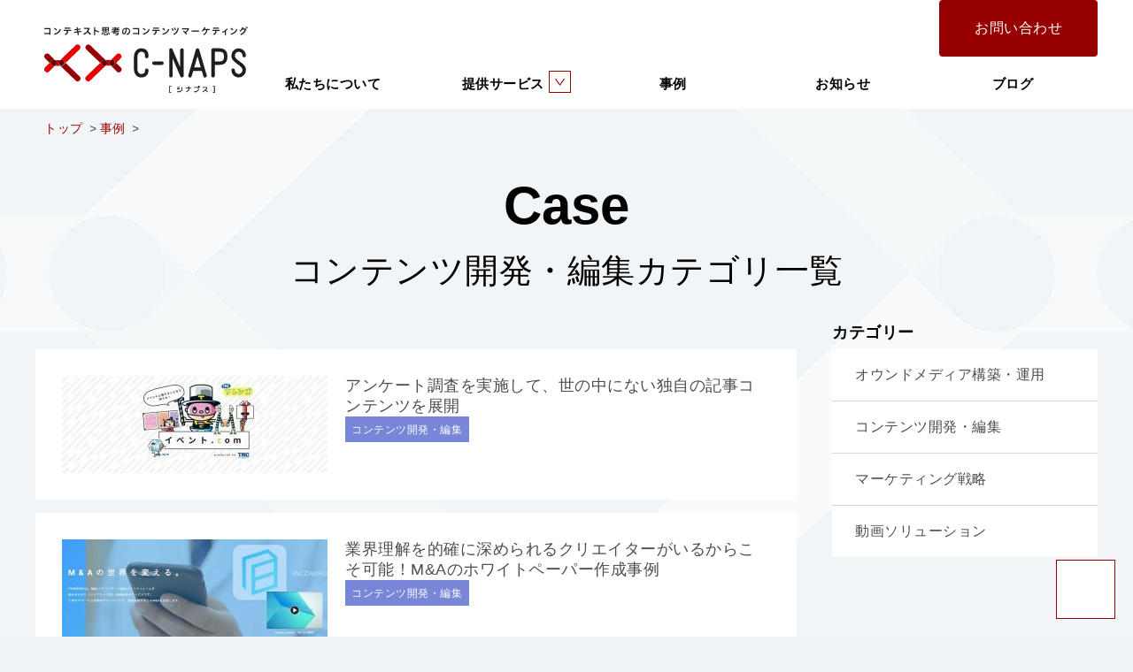

--- FILE ---
content_type: text/html; charset=utf-8
request_url: http://context-cnaps.com/case_service_taxonomy/case-content-dev-edit/
body_size: 13491
content:
<!DOCTYPE html>
<html class="no-js" lang="ja">
<head>
  
  
  <title>コンテンツ開発・編集カテゴリ一覧｜C-NAPS（シナプス）</title>
  
  
  <link rel="shortcut icon" type="image/x-icon" href="/favicon.ico">
  <link rel="alternate" hreflang="ja" href="/case_service_taxonomy/case-content-dev-edit/">
  
  
  
  
  
  
  
  
  
  <link rel="stylesheet" href="/wp-content/themes/c-naps/css/style.css">
  <script src="/wp-content/themes/c-naps/js/jquery-3.3.1.min.js"></script>
  <script type="text/javascript">
    /** This section is only needed once per page if manually copying **/
    if (typeof MauticSDKLoaded == 'undefined') {
        var MauticSDKLoaded = true;
        var head            = document.getElementsByTagName('head')[0];
        var script          = document.createElement('script');
        script.type         = 'text/javascript';
        script.src          = 'https://www.ma.context-cnaps.com/ma/media/js/mautic-form.js';
        script.onload       = function() {
            MauticSDK.onLoad();
        };
        head.appendChild(script);
        var MauticDomain = 'https://www.ma.context-cnaps.com/ma';
        var MauticLang   = {
            'submittingMessage': "お待ちください…"
        }
    }
  </script>
  <link rel="dns-prefetch" href="//s.w.org">
  <link rel="alternate" type="application/rss+xml" title="C-NAPS（シナプス） » コンテンツ開発・編集 サービスカテゴリ のフィード" href="/case_service_taxonomy/case-content-dev-edit/feed/">
  
  <style type="text/css">
  img.wp-smiley,
  img.emoji {
        display: inline !important;
        border: none !important;
        box-shadow: none !important;
        height: 1em !important;
        width: 1em !important;
        margin: 0 .07em !important;
        vertical-align: -0.1em !important;
        background: none !important;
        padding: 0 !important;
  }
  </style>
  <link rel="stylesheet" id="wp-block-library-css" href="/wp-includes/css/dist/block-library/style.min.css?ver=5.7.3" type="text/css" media="all">
  <link rel="stylesheet" id="contact-form-7-css" href="/wp-content/plugins/contact-form-7/includes/css/styles.css?ver=5.3.2" type="text/css" media="all">
  <link rel="stylesheet" id="ez-icomoon-css" href="/wp-content/plugins/easy-table-of-contents/vendor/icomoon/style.min.css?ver=2.0.11" type="text/css" media="all">
  <link rel="stylesheet" id="ez-toc-css" href="/wp-content/plugins/easy-table-of-contents/assets/css/screen.min.css?ver=2.0.11" type="text/css" media="all">
  <style id="ez-toc-inline-css" type="text/css">
  div#ez-toc-container p.ez-toc-title {font-size: 120%;}div#ez-toc-container p.ez-toc-title {font-weight: 500;}div#ez-toc-container ul li {font-size: 95%;}div#ez-toc-container {background: #fff;border: 1px solid #960000;}div#ez-toc-container p.ez-toc-title {color: #000000;}div#ez-toc-container ul.ez-toc-list a {color: #960000;}div#ez-toc-container ul.ez-toc-list a:hover {color: #960000;}div#ez-toc-container ul.ez-toc-list a:visited {color: #960000;}
  </style>
  <link rel="stylesheet" id="related-frontend-css-css" href="/wp-content/plugins/related/css/frontend-style.css?ver=3.1.4" type="text/css" media="all">
  <link rel="stylesheet" id="wordpress-popular-posts-css-css" href="/wp-content/plugins/wordpress-popular-posts/assets/css/wpp.css?ver=5.2.4" type="text/css" media="all">
  <link rel="stylesheet" id="addtoany-css" href="/wp-content/plugins/add-to-any/addtoany.min.css?ver=1.15" type="text/css" media="all">
  <script type="text/javascript" src="/wp-includes/js/jquery/jquery.min.js?ver=3.5.1" id="jquery-core-js"></script>
  <script type="text/javascript" src="/wp-includes/js/jquery/jquery-migrate.min.js?ver=3.3.2" id="jquery-migrate-js"></script>
  
  
  <script type="text/javascript" src="/wp-content/plugins/wordpress-popular-posts/assets/js/wpp.min.js?ver=5.2.4" id="wpp-js-js"></script>
  <link rel="https://api.w.org/" href="/wp-json/">
  <link rel="EditURI" type="application/rsd+xml" title="RSD" href="/xmlrpc.php?rsd">
  <link rel="wlwmanifest" type="application/wlwmanifest+xml" href="/wp-includes/wlwmanifest.xml">
  
  <style>
  .cls-1{fill:#e60000;}.cls-2{fill:#960000;}.cls-3{fill:#870000;}.cls-4{fill:#5a0000;}.cls-5{fill:#be0000;}.cls-6{fill:#1e1e1e;}.cls-7{fill:#0a0a0a;}
  </style>
  <style>
  .cls-1{fill:#e60000;}.cls-2{fill:#960000;}.cls-3{fill:#870000;}.cls-4{fill:#5a0000;}.cls-5{fill:#be0000;}.cls-6{fill:#0a0a0a;}.cls-7{fill:#1e1e1e;}
  </style>
</head>
<body class="U-bg--type-03">
  <noscript></noscript>
  <div class="P-headerFixed U-bg--type-04">
    <div class="C-container">
      <header class="header">
        <div class="U-clearfix">
          <div class="U-clearfix">
            <div class="header__mobileHeader U-clearfix">
              <div class="header__logo">
                <a href="/"><svg class="header__logoSVG" xmlns="http://www.w3.org/2000/svg" viewbox="0 0 312.03 101.25">
                <defs></defs>
                <path class="cls-1" d="M51.1,27.38a4.37,4.37,0,0,0-3,1.22L24.56,51.13h1.76a4.37,4.37,0,0,1,3,1.22l3.3,3.17L54.13,34.93a4.38,4.38,0,0,0-3-7.55"></path>
                <path class="cls-1" d="M8.23,55.51l-6.9,6.9a4.38,4.38,0,1,0,6.2,6.2l8.72-8.72H14.32a4.36,4.36,0,0,1-1.64-.36h0a4.38,4.38,0,0,1-1.34-.92l-3.1-3.1"></path>
                <path class="cls-2" d="M32.66,55.51l-3.3,3.17a4.37,4.37,0,0,1-3,1.22H24.56l23.5,22.52a4.38,4.38,0,1,0,6.07-6.33L32.66,55.51"></path>
                <path class="cls-3" d="M26.32,51.13h-.08a4.38,4.38,0,0,1,0,8.77h.08a4.37,4.37,0,0,0,3-1.22l3.3-3.17-3.3-3.17a4.37,4.37,0,0,0-3-1.22"></path>
                <path class="cls-4" d="M26.25,51.13a4.37,4.37,0,0,0-2.91,1.18l0,0a4.43,4.43,0,0,0-.33.35h0v0h0l0,0h0a4.37,4.37,0,0,0-.4.59h0v0h0v0h0a4.38,4.38,0,0,0-.55,2.1h0a4.38,4.38,0,0,0,.54,2.1h0v0h0a4.37,4.37,0,0,0,.41.61h0l0,0h0v0h0a4.45,4.45,0,0,0,.33.35l0,0a4.34,4.34,0,1,0,2.91-7.59"></path>
                <path class="cls-2" d="M4.43,41.12a4.38,4.38,0,0,0-3.1,7.48l6.9,6.9,3.1-3.1a4.37,4.37,0,0,1,1.51-1h0a4.37,4.37,0,0,1,1.46-.29h1.92L7.53,42.41a4.37,4.37,0,0,0-3.1-1.28"></path>
                <path class="cls-3" d="M14.4,59.89h0m0,0h0m0,0h0m0,0h0m-1.65-.36h0m.16-8.11a4.37,4.37,0,0,0-1.51,1l-3.1,3.1,3.1,3.1a4.38,4.38,0,0,0,1.34.92,4.39,4.39,0,0,1,.17-8.1m0,0h0m1.47-.29h0m0,0h0m0,0h0m0,0h0"></path>
                <path class="cls-5" d="M13.15,59.7l.34.09Z"></path>
                <path class="cls-5" d="M13.08,59.68l-.4-.15Z"></path>
                <path class="cls-5" d="M13.08,59.68l.07,0Z"></path>
                <path class="cls-5" d="M13.49,59.79l.12,0Z"></path>
                <path class="cls-5" d="M13.9,59.86l.42,0Z"></path>
                <path class="cls-5" d="M13.6,59.81l.3.05Z"></path>
                <path class="cls-5" d="M23.33,58.72l-.06-.06a4.43,4.43,0,0,1-.31-.33h0v0h0l0,0h0a4.35,4.35,0,0,1-.41-.61h0v0h0a4.38,4.38,0,0,1-.54-2.1h0a4.38,4.38,0,0,1,.55-2.1h0v0h0v0h0a4.36,4.36,0,0,1,.4-.59h0l0,0h0v0h0a4.44,4.44,0,0,1,.31-.33l.06-.06a4.37,4.37,0,0,1,2.91-1.18H14.43a4.38,4.38,0,0,1,4.36,4q0,.21,0,.42a4.38,4.38,0,0,1-4.38,4.38H26.25A4.37,4.37,0,0,1,23.33,58.72Z"></path>
                <path class="cls-5" d="M13.58,51.21a4.39,4.39,0,0,1,.75-.08A4.4,4.4,0,0,0,13.58,51.21Z"></path>
                <path class="cls-5" d="M13.58,51.21a4.35,4.35,0,0,0-.72.21A4.37,4.37,0,0,1,13.58,51.21Z"></path>
                <path class="cls-4" d="M14.43,51.13h-.11a4.39,4.39,0,0,0-1.46.29h0a4.39,4.39,0,0,0-.17,8.1h0a4.39,4.39,0,0,0,1.64.36h.11a4.38,4.38,0,1,0,0-8.77"></path>
                <path class="cls-1" d="M85.83,55.51,64.36,76.09a4.38,4.38,0,1,0,6.07,6.33l23.5-22.52H92.16a4.37,4.37,0,0,1-3-1.22l-3.3-3.17"></path>
                <path class="cls-1" d="M114.06,41.12a4.37,4.37,0,0,0-3.1,1.28l-8.72,8.72h1.9a4.37,4.37,0,0,1,1.57.32h0a4.37,4.37,0,0,1,1.44,1l3.1,3.1,6.9-6.9a4.38,4.38,0,0,0-3.1-7.48"></path>
                <path class="cls-2" d="M67.39,27.38a4.38,4.38,0,0,0-3,7.55L85.83,55.51l3.3-3.17a4.37,4.37,0,0,1,3-1.22h1.76L70.42,28.6a4.37,4.37,0,0,0-3-1.22"></path>
                <path class="cls-3" d="M92.16,51.13a4.37,4.37,0,0,0-3,1.22l-3.3,3.17,3.3,3.17a4.37,4.37,0,0,0,3,1.22h.08a4.38,4.38,0,0,1,0-8.77h-.09"></path>
                <path class="cls-4" d="M92.26,51.13a4.38,4.38,0,1,0,2.9,7.59l0,0a4.45,4.45,0,0,0,.33-.35h0v0h0l0,0h0a4.38,4.38,0,0,0,.41-.61h0a4.38,4.38,0,0,0,.55-2.12h0a4.38,4.38,0,0,0-4.29-4.36"></path>
                <path class="cls-2" d="M110.26,55.51l-3.1,3.1a4.38,4.38,0,0,1-1.29.9h0a4.36,4.36,0,0,1-1.67.37h-1.92L111,68.61a4.38,4.38,0,1,0,6.2-6.2l-6.9-6.9"></path>
                <path class="cls-3" d="M104.09,59.89h0m0,0h0m0,0h0m0,0h0m1.67-.37h0m0,0h0m-.14-8.06a4.39,4.39,0,0,1,.14,8.05,4.38,4.38,0,0,0,1.29-.9l3.1-3.1-3.1-3.1a4.37,4.37,0,0,0-1.44-1m0,0h0m-1.57-.32h0m0,0h0m0,0h0"></path>
                <path class="cls-5" d="M99.67,55.51a4.38,4.38,0,0,1,4.38-4.38H92.26a4.37,4.37,0,0,1,3,1.29l.11.11a4.41,4.41,0,0,1,.44.54l0,.07a4.27,4.27,0,0,1,.7,2.35h0A4.38,4.38,0,0,1,96,57.65h0a4.35,4.35,0,0,1-.41.61h0l0,0h0v0h0a4.45,4.45,0,0,1-.31.33l-.06.06a4.37,4.37,0,0,1-2.91,1.18h11.82a4.38,4.38,0,0,1-4.38-4.38Z"></path>
                <path class="cls-5" d="M104.93,51.21h0Z"></path>
                <path class="cls-5" d="M104.93,51.21a4.4,4.4,0,0,0-.79-.09A4.4,4.4,0,0,1,104.93,51.21Z"></path>
                <path class="cls-5" d="M104.93,51.21a4.37,4.37,0,0,1,.77.23A4.35,4.35,0,0,0,104.93,51.21Z"></path>
                <path class="cls-5" d="M104.59,59.86l-.43,0Z"></path>
                <path class="cls-5" d="M105,59.79l.33-.09Z"></path>
                <path class="cls-5" d="M105.35,59.7l.08,0Z"></path>
                <path class="cls-5" d="M105.43,59.68l.4-.15Z"></path>
                <path class="cls-5" d="M104.89,59.81l.12,0Z"></path>
                <path class="cls-5" d="M104.59,59.86l.3-.05Z"></path>
                <path class="cls-4" d="M104.06,51.13h0a4.37,4.37,0,0,0-3.1,1.28h0a4.38,4.38,0,0,0,0,6.2h0a4.37,4.37,0,0,0,3.1,1.28h.11a4.38,4.38,0,0,0,1.67-.37h0a4.39,4.39,0,0,0-.14-8.05h0a4.39,4.39,0,0,0-1.57-.32h-.08"></path>
                <path class="cls-6" d="M192.7,100.25h1.36c.31,0,.52.14.52.49a.45.45,0,0,1-.52.51h-1.55c-1,0-1-.49-1-.93V91.63c0-.46.11-.93,1-.93h1.55a.46.46,0,0,1,.52.5c0,.4-.25.5-.52.5H192.7Z"></path>
                <path class="cls-6" d="M260.21,91.7h-1.37c-.26,0-.52-.09-.52-.5a.46.46,0,0,1,.52-.5h1.55c.93,0,1.05.46,1.05.93v8.69c0,.44-.09.93-1.05.93h-1.55a.46.46,0,0,1-.52-.51c0-.36.23-.49.52-.49h1.37Z"></path>
                <path class="cls-6" d="M207.15,93.55H204a.59.59,0,1,1,0-1.17h3.11a.59.59,0,0,1,0,1.17Z"></path>
                <path class="cls-6" d="M207.15,95.8H204a.59.59,0,1,1,0-1.17h3.11a.59.59,0,0,1,0,1.17Z"></path>
                <path class="cls-6" d="M207.44,100.21h-3.37a.59.59,0,0,1,0-1.17h3.17l3-2.28V93a.59.59,0,0,1,1.17,0v4.09a.59.59,0,0,1-.23.46l-3.35,2.57A.59.59,0,0,1,207.44,100.21Z"></path>
                <path class="cls-6" d="M224.62,93.37H222V91.59a.59.59,0,0,0-1.17,0v1.77h-3.59a.59.59,0,0,0,0,1.17h3.59v2.23l-3.13,2.4a.59.59,0,0,0,.71.93l3.35-2.57a.59.59,0,0,0,.23-.46V94.54h2.6a.59.59,0,0,0,0-1.17Z"></path>
                <path class="cls-6" d="M250.57,99.18l-2.88-2.44,1.84-1.59a.58.58,0,0,0,.2-.44V93a.59.59,0,0,0-.59-.59h-5.83a.59.59,0,1,0,0,1.17h5.25v.9l-5.49,4.74a.59.59,0,1,0,.77.89l3-2.55,3,2.56a.59.59,0,0,0,.76-.89Z"></path>
                <path class="cls-6" d="M237,90.59a1.35,1.35,0,0,0-1.3,1.79h-5.46a.59.59,0,1,0,0,1.17h5.36v3.22l-3,2.28h-2.39a.59.59,0,1,0,0,1.17h2.59a.59.59,0,0,0,.36-.12l3.35-2.57a.59.59,0,0,0,.23-.46V93.3l.23,0a1.37,1.37,0,1,0,0-2.73Z"></path>
                <path class="cls-7" d="M7.8,9.82V4.18H.1V2.53H9.57v10H7.8V11.46H0V9.82Z"></path>
                <path class="cls-7" d="M16,2a13.77,13.77,0,0,1,3.39,2.75L18.07,6.1a19.82,19.82,0,0,0-3.23-2.9Zm-.93,8.94c4.55-1.07,7.57-3.46,9.06-7.31l1.53.94c-1.66,4.35-5.28,7-10,8Z"></path>
                <path class="cls-7" d="M29.88,5.14H41.35V6.67H36.66a6.87,6.87,0,0,1-4,6.4l-1.12-1.35a5.24,5.24,0,0,0,3.25-5.05h-5ZM31.21,1.8H40V3.36H31.21Z"></path>
                <path class="cls-7" d="M55.53,3.09l.21,1.59-4,.52.36,2.1,4.59-.62.23,1.57-4.56.6L53,13l-1.7.24-.69-4.12-4.75.63-.21-1.57,4.71-.63L50,5.41l-3.88.49-.19-1.57,3.81-.49-.44-2.62L51,1l.44,2.65Z"></path>
                <path class="cls-7" d="M70.08,12.81A25.65,25.65,0,0,0,66.35,8.7a16.27,16.27,0,0,1-5.48,4l-1.12-1.4a13.8,13.8,0,0,0,7.7-7.65H61.11V2H68.6l1,1.09a18.63,18.63,0,0,1-2.2,4.26,24.54,24.54,0,0,1,4.19,4.16Z"></path>
                <path class="cls-7" d="M78.08,5.15a27.34,27.34,0,0,1,5.67,2.52L83,9.21a29.87,29.87,0,0,0-4.89-2.35V13H76.29V1.09h1.79Z"></path>
                <path class="cls-7" d="M87.53,11.85a5.05,5.05,0,0,0,.89-1.43,8.62,8.62,0,0,0,.64-2.09l1.43.44a10.3,10.3,0,0,1-1.63,4ZM99.1,6.18a12.78,12.78,0,0,0,.06,1.39c-.44,0-.9-.06-1.46-.06H90.32c-.52,0-1,0-1.43.06a13,13,0,0,0,.06-1.39V2.53a12.51,12.51,0,0,0-.06-1.45,12.76,12.76,0,0,0,1.45.06H97.7a12.88,12.88,0,0,0,1.46-.06,12.13,12.13,0,0,0-.06,1.45ZM90.43,2.45V3.73h2.79V2.45Zm0,2.48V6.24h2.79V4.92Zm2.22,6.41c0,.44.26.52,1.72.52,1.27,0,1.77-.09,1.95-.34a3.39,3.39,0,0,0,.2-1.49,5.14,5.14,0,0,0,1.46.47c-.11,1.46-.26,2-.6,2.29s-1.29.47-3.12.47c-2.63,0-3.12-.21-3.12-1.39V9.64a7.17,7.17,0,0,0-.07-1.33h1.66a7.27,7.27,0,0,0-.07,1.33ZM95,10.77a10.06,10.06,0,0,0-1.79-2.46l1.13-.72a12.89,12.89,0,0,1,1.86,2.29Zm2.62-7V2.45H94.67V3.73Zm0,2.5V4.92H94.67V6.24Zm1.66,6.38a15,15,0,0,0-2-3.82l1.19-.63a19.71,19.71,0,0,1,2.12,3.68Z"></path>
                <path class="cls-7" d="M104.87,5.72a15,15,0,0,0-1.8.09V4.28a12.62,12.62,0,0,0,1.79.09h3.09V3.23H106a14.69,14.69,0,0,0-1.59.06V1.77a10.88,10.88,0,0,0,1.59.09h1.93V1.7a6.73,6.73,0,0,0-.09-1.16h1.67a4.94,4.94,0,0,0-.09,1.16v.16h1.07a11,11,0,0,0,1.59-.09V2.85a9.86,9.86,0,0,0,1.56-2l1.37.93-.2.21a19.74,19.74,0,0,1-2.42,2.38h1.5a11.75,11.75,0,0,0,1.7-.09V5.81a13.92,13.92,0,0,0-1.72-.09h-3.23A19.94,19.94,0,0,1,108.6,7l0,.07a29,29,0,0,0,3.91-.49,6.39,6.39,0,0,0,1.36-.37l1,1.3L113,7.9c-1.62.24-3.38.43-4.76.5,0,0-.09.23-.2.56h4.62a10.65,10.65,0,0,0,1.46-.06l0,.19c0,.07-.06.43-.09.66a7.75,7.75,0,0,1-.6,2.86c-.33.64-.89.84-2.29.84-.4,0-1.23,0-1.92-.11a3.86,3.86,0,0,0-.36-1.5,16.86,16.86,0,0,0,2.33.2c.52,0,.72-.07.87-.31a3.17,3.17,0,0,0,.36-1.42h-4.86c-.14.3-.21.47-.47.94L105.41,11a18.27,18.27,0,0,0,1.35-3,32.74,32.74,0,0,1-3.16,1.35,4.87,4.87,0,0,0-.84-1.3,27.25,27.25,0,0,0,5.57-2.32Zm5.47-1.36c.59-.46.92-.72,1.35-1.1-.36,0-.53,0-1,0h-1.22V4.36Z"></path>
                <path class="cls-7" d="M126,11.53c2.73-.82,3.91-2.19,3.91-4.35a3.56,3.56,0,0,0-3.43-3.66,15,15,0,0,1-1.5,6.44,3.06,3.06,0,0,1-2.85,2c-1.57,0-2.8-1.29-2.8-4,0-3.13,2.4-6,6.51-6,3.61,0,5.82,2.28,5.82,5.25s-1.75,4.88-4.74,5.84Zm-1.23-8A4.26,4.26,0,0,0,121,8c0,1.79.63,2.29,1.16,2.29s.84-.19,1.26-1A14,14,0,0,0,124.74,3.58Z"></path>
                <path class="cls-7" d="M143.83,9.82V4.18h-7.7V2.53h9.47v10h-1.77V11.46H136V9.82Z"></path>
                <path class="cls-7" d="M152,2a13.77,13.77,0,0,1,3.39,2.75L154.1,6.1a19.82,19.82,0,0,0-3.23-2.9Zm-.93,8.94c4.55-1.07,7.57-3.46,9.06-7.31l1.53.94c-1.66,4.35-5.28,7-10,8Z"></path>
                <path class="cls-7" d="M165.62,5.14H177.1V6.67H172.4a6.87,6.87,0,0,1-4,6.4l-1.12-1.35a5.24,5.24,0,0,0,3.25-5.05h-5ZM167,1.8h8.83V3.36H167Z"></path>
                <path class="cls-7" d="M182,2a13.77,13.77,0,0,1,3.39,2.75l-1.3,1.37a19.82,19.82,0,0,0-3.23-2.9Zm-.93,8.94c4.55-1.07,7.57-3.46,9.06-7.31l1.53.94c-1.66,4.35-5.28,7-10,8Z"></path>
                <path class="cls-7" d="M196.73,2.35a19.61,19.61,0,0,1,1.62,3.73l-1.7.6a21,21,0,0,0-1.5-3.76Zm9.59-.13c-.83,5.19-3.19,8.73-7.41,10.66l-1.1-1.43c3.88-1.79,6-4.81,6.73-9.59Zm-6.05-.6a17.4,17.4,0,0,1,1.6,3.69l-1.67.56a19.92,19.92,0,0,0-1.49-3.79Z"></path>
                <path class="cls-7" d="M214,6.37a17.33,17.33,0,0,1,2.2,1.83,15.43,15.43,0,0,0,3.58-3.78h-8.86V2.8h10.19l1,1.22a19.28,19.28,0,0,1-4.82,5.35,21.92,21.92,0,0,1,1.63,2.06l-1.46,1.16a22.69,22.69,0,0,0-4.65-5.08Z"></path>
                <path class="cls-7" d="M237.27,6.08v1.8h-11.5V6.08Z"></path>
                <path class="cls-7" d="M244.92,5.39a12.76,12.76,0,0,1-2.19,2.48l-1.35-1A13.93,13.93,0,0,0,245.28.77l1.69.5a14.36,14.36,0,0,1-1.09,2.56h7.6V5.39H250c-.41,3.93-2.16,6.25-5.28,7.71l-1.12-1.39a7.17,7.17,0,0,0,4.61-6.32Z"></path>
                <path class="cls-7" d="M257.35,5.14h11.48V6.67h-4.69a6.87,6.87,0,0,1-4,6.4l-1.12-1.35a5.24,5.24,0,0,0,3.25-5.05h-5Zm1.33-3.33h8.83V3.36h-8.83Z"></path>
                <path class="cls-7" d="M278.47,13.15h-1.66V7.77a21.08,21.08,0,0,1-3.56,1.75l-.94-1.27A17.78,17.78,0,0,0,280,3.06l1.32.94a20.78,20.78,0,0,1-2.89,2.63Z"></path>
                <path class="cls-7" d="M286.49,2a13.77,13.77,0,0,1,3.39,2.75l-1.3,1.37a19.82,19.82,0,0,0-3.23-2.9Zm-.93,8.94c4.55-1.07,7.57-3.46,9.06-7.31l1.53.94c-1.66,4.35-5.28,7-10,8Z"></path>
                <path class="cls-7" d="M308.67,3.15l1,1.06a14.4,14.4,0,0,1-8.11,9l-1.14-1.42a12.42,12.42,0,0,0,7.13-7.18h-3.86a15.35,15.35,0,0,1-3.06,3.16L299.29,6.7A14.62,14.62,0,0,0,303.74,1l1.72.5a18.55,18.55,0,0,1-.86,1.67Zm.52-2.6A9.72,9.72,0,0,1,310.3,3l-1,.39a10.71,10.71,0,0,0-1-2.53ZM310.85,0A8.86,8.86,0,0,1,312,2.42l-1,.36A9.74,9.74,0,0,0,309.92.33Z"></path>
                <path class="cls-7" d="M211.06,77.8a2.66,2.66,0,0,1-2.44-1.61L196.79,48.77V75.14a2.66,2.66,0,0,1-5.32,0V35.88a2.66,2.66,0,0,1,5.11-1.05L208.4,62.24V35.88a2.66,2.66,0,1,1,5.32,0V75.14a2.66,2.66,0,0,1-2.12,2.61A2.63,2.63,0,0,1,211.06,77.8Z"></path>
                <path class="cls-7" d="M180.4,58.56H168.08a2.66,2.66,0,0,1,0-5.32H180.4a2.66,2.66,0,0,1,0,5.32Z"></path>
                <path class="cls-7" d="M298,77.8a11.14,11.14,0,0,1-11.13-11.13,2.66,2.66,0,0,1,5.32,0,5.8,5.8,0,0,0,11.61,0V65.9c0-2.88-3.75-5.6-7.37-8.24-4.48-3.26-9.56-7-9.56-12.54v-1c0-.06,0-.12,0-.18a11.13,11.13,0,0,1,22.25.38,2.66,2.66,0,1,1-5.32,0,5.8,5.8,0,0,0-11.61,0v.77c0,2.88,3.75,5.6,7.37,8.24,4.48,3.26,9.56,7,9.56,12.54v.77A11.14,11.14,0,0,1,298,77.8Z"></path>
                <path class="cls-7" d="M249,74.39,237.47,35.13a2.66,2.66,0,0,0-5.11,0L220.82,74.39a2.66,2.66,0,1,0,5.11,1.5l2.38-8.09h13.22l2.38,8.09a2.66,2.66,0,1,0,5.11-1.5ZM229.87,62.47l5-17.15,5,17.15Z"></path>
                <path class="cls-7" d="M280.68,44.3c-.13-6.94-4.58-11.08-11.9-11.08h-10a2.66,2.66,0,0,0-2.66,2.66V75.14a2.66,2.66,0,1,0,5.32,0V58.56h7.34c7.67,0,11.9-4.23,11.9-11.9v-.57C280.69,45.48,280.69,44.69,280.68,44.3Zm-5.32,1.77v.59c0,4.73-1.84,6.57-6.57,6.57h-7.34V38.54h7.34c4.47,0,6.5,1.81,6.57,5.86C275.37,44.77,275.36,45.5,275.36,46.07Z"></path>
                <path class="cls-7" d="M148.59,77.8c-6.45,0-11.13-5.33-11.13-12.67V46.66c0-7.91,4.58-13.44,11.13-13.44,7,0,11.13,4.16,11.13,11.13v1.54a2.66,2.66,0,0,1-5.32,0V44.35c0-2.7-.66-5.8-5.8-5.8-3.53,0-5.8,3.18-5.8,8.11V65.13c0,4.39,2.33,7.34,5.8,7.34,4.8,0,5.8-2.74,5.8-5v-.77a2.66,2.66,0,0,1,5.32,0v.77C159.72,72.6,156.28,77.8,148.59,77.8Z"></path></svg></a>
              </div>
<button class="JS-menuButton header__menuButton"><span class="header__menuButtonLine"></span> <span class="header__menuButtonLine"></span> <span class="header__menuButtonLine"></span> <span class="header__menuButtonText"></span></button>
            </div>
            <div class="JS-menu header__menu">
              <div class="header__inquiry U-clearfix">
                <div class="header__inquiryItem header__inquiryItem--search">
                  
                </div>
                <div class="header__inquiryItem header__inquiryItem--tel"></div>
                <div class="header__inquiryItem header__inquiryItem--form">
                  <a class="header__inquiryLink header__inquiryLink--form" href="/inquiry/service/">お問い合わせ</a>
                </div>
              </div>
              <nav class="header__nav">
                <ul class="header__navList U-clearfix">
                  <li class="header__navItem">
                    <a class="header__navItemLink" href="/about/">私たちについて</a>
                  </li>
                  <li class="header__navItem header__navItem--pos-r">
                    <a class="header__navItemLink" href="/service/">提供サービス</a> <button class="JS-subMenuButton header__subMenuButton"></button>
                    <ul class="JS-subMenu header__subMenu">
                      <li class="header__subMenuItem">
                        <a class="header__subMenuItemLink" href="/service/owned-media/">オウンドメディア構築・運用</a>
                      </li>
                      <li class="header__subMenuItem">
                        <a class="header__subMenuItemLink" href="/service/content/">コンテンツ開発・編集</a>
                      </li>
                      <li class="header__subMenuItem">
                        <a class="header__subMenuItemLink" href="/service/marketing/">マーケティング戦略</a>
                      </li>
                      <li class="header__subMenuItem">
                        <a class="header__subMenuItemLink" href="/service/video/">動画ソリューション</a>
                      </li>
                    </ul>
                  </li>
                  <li class="header__navItem">
                    <a class="header__navItemLink" href="/case/">事例</a>
                  </li>
                  <li class="header__navItem">
                    <a class="header__navItemLink" href="/news/">お知らせ</a>
                  </li>
                  <li class="header__navItem">
                    <a class="header__navItemLink" href="/blog/">ブログ</a>
                  </li>
                </ul>
              </nav>
            </div>
          </div>
        </div>
      </header>
    </div>
  </div>
  <ul class="C-container P-bread U-clearfix">
    <li class="P-bread__Item">
      <a class="P-bead__itemLink" href="/">トップ</a>
    </li>
    <li class="P-bread__Item">
      <a class="P-bead__itemLink" href="/case/">事例</a>
    </li>
  </ul>
  <main>
    <section>
      <div class="C-container C-container--heading">
        <h1 class="C-heading C-heading--type-01">
<span class="C-heading__innerEnglishText C-heading__innerEnglishText--type-01">Case</span> コンテンツ開発・編集カテゴリ一覧</h1>
      </div>
      <div class="C-container U-clearfix">
        <div class="C-section C-section--2column">
          <ul class="C-archive">
            <li class="C-archive__item">
              <a class="C-archive__itemLink" href="/case/trc/">
              <div class="U-clearfix">
                <img class="C-archive__itemImage" src="/wp-content/uploads/2020/12/case-trc-eyecatch-300x110.jpg" alt="アンケート調査を実施して、世の中にない独自の記事コンテンツを展開のイメージ画像">
                <div class="C-archive__itemTextBlock">
                  <p class="C-archive__itemText">アンケート調査を実施して、世の中にない独自の記事コンテンツを展開</p>
                  <div class="U-clearfix">
                    <ul class="C-categoryLabel U-clearfix">
                      <li class="C-categoryLabel__Item is-case-content-dev-edit">コンテンツ開発・編集</li>
                    </ul>
                  </div>
                </div>
              </div></a>
            </li>
            <li class="C-archive__item">
              <a class="C-archive__itemLink" href="/case/fundbook/">
              <div class="U-clearfix">
                <img class="C-archive__itemImage" src="/wp-content/uploads/2020/05/case-fundbook-eyecatch-300x110.jpg" alt="業界理解を的確に深められるクリエイターがいるからこそ可能！M&Aのホワイトペーパー作成事例のイメージ画像">
                <div class="C-archive__itemTextBlock">
                  <p class="C-archive__itemText">業界理解を的確に深められるクリエイターがいるからこそ可能！M&Aのホワイトペーパー作成事例</p>
                  <div class="U-clearfix">
                    <ul class="C-categoryLabel U-clearfix">
                      <li class="C-categoryLabel__Item is-case-content-dev-edit">コンテンツ開発・編集</li>
                    </ul>
                  </div>
                </div>
              </div></a>
            </li>
            <li class="C-archive__item">
              <a class="C-archive__itemLink" href="/case/autobacs/">
              <div class="U-clearfix">
                <img class="C-archive__itemImage" src="/wp-content/uploads/2019/06/case-autobacs-eyecatch-1-300x110.jpg" alt="大手カー用品メーカーEC×コンテンツマーケティング事例！セッション数は1年で26倍にのイメージ画像">
                <div class="C-archive__itemTextBlock">
                  <p class="C-archive__itemText">大手カー用品メーカーEC×コンテンツマーケティング事例！セッション数は1年で26倍に</p>
                  <div class="U-clearfix">
                    <ul class="C-categoryLabel U-clearfix">
                      <li class="C-categoryLabel__Item is-case-owned-media">オウンドメディア構築・運用</li>
                      <li class="C-categoryLabel__Item is-case-content-dev-edit">コンテンツ開発・編集</li>
                    </ul>
                  </div>
                </div>
              </div></a>
            </li>
            <li class="C-archive__item">
              <a class="C-archive__itemLink" href="/case/hanone/">
              <div class="U-clearfix">
                <img class="C-archive__itemImage" src="/wp-content/uploads/2019/06/%E3%83%8F%E3%83%8E%E3%82%B8%E3%83%A71%E5%91%A8%E5%B9%B4%E8%A8%98%E5%BF%B5-5-2-300x110.jpg" alt="多彩なコンテンツ施策で月50万PV！ オーラルケア＆コスメ情報メディア『Ha･no･ne』のイメージ画像">
                <div class="C-archive__itemTextBlock">
                  <p class="C-archive__itemText">多彩なコンテンツ施策で月50万PV！ オーラルケア＆コスメ情報メディア『Ha･no･ne』</p>
                  <div class="U-clearfix">
                    <ul class="C-categoryLabel U-clearfix">
                      <li class="C-categoryLabel__Item is-case-owned-media">オウンドメディア構築・運用</li>
                      <li class="C-categoryLabel__Item is-case-content-dev-edit">コンテンツ開発・編集</li>
                      <li class="C-categoryLabel__Item is-case-marketing-strategy">マーケティング戦略</li>
                    </ul>
                  </div>
                </div>
              </div></a>
            </li>
            <li class="C-archive__item">
              <a class="C-archive__itemLink" href="/case/kuribayashi-dental/">
              <div class="U-clearfix">
                <img class="C-archive__itemImage" src="/wp-content/uploads/2019/05/case-kuribayashi-eyecatch-1-300x110.jpg" alt="映像とパンフレットで伝える「10周年記念パーティー」参加者全員を笑顔に！のイメージ画像">
                <div class="C-archive__itemTextBlock">
                  <p class="C-archive__itemText">映像とパンフレットで伝える「10周年記念パーティー」参加者全員を笑顔に！</p>
                  <div class="U-clearfix">
                    <ul class="C-categoryLabel U-clearfix">
                      <li class="C-categoryLabel__Item is-case-content-dev-edit">コンテンツ開発・編集</li>
                      <li class="C-categoryLabel__Item is-case-movie-solution">動画ソリューション</li>
                    </ul>
                  </div>
                </div>
              </div></a>
            </li>
            <li class="C-archive__item">
              <a class="C-archive__itemLink" href="/case/sportsnavi_haneda/">
              <div class="U-clearfix">
                <img class="C-archive__itemImage" src="/wp-content/uploads/2019/05/%E3%82%AB%E3%83%8C%E3%83%BCTOP-300x110.jpg" alt="ハネタクは対応もイケメン!? インタビューの舞台裏【カヌー羽根田選手取材後記】のイメージ画像">
                <div class="C-archive__itemTextBlock">
                  <p class="C-archive__itemText">ハネタクは対応もイケメン!? インタビューの舞台裏【カヌー羽根田選手取材後記】</p>
                  <div class="U-clearfix">
                    <ul class="C-categoryLabel U-clearfix">
                      <li class="C-categoryLabel__Item is-case-content-dev-edit">コンテンツ開発・編集</li>
                    </ul>
                  </div>
                </div>
              </div></a>
            </li>
            <li class="C-archive__item">
              <a class="C-archive__itemLink" href="/case/cleanup/">
              <div class="U-clearfix">
                <img class="C-archive__itemImage" src="/wp-content/uploads/2018/10/eye-catch-cleanup-300x110.jpg" alt="料理の楽しさを引き出すキッチンリフォームを伝えるランディングページ開発のイメージ画像">
                <div class="C-archive__itemTextBlock">
                  <p class="C-archive__itemText">料理の楽しさを引き出すキッチンリフォームを伝えるランディングページ開発</p>
                  <div class="U-clearfix">
                    <ul class="C-categoryLabel U-clearfix">
                      <li class="C-categoryLabel__Item is-case-content-dev-edit">コンテンツ開発・編集</li>
                    </ul>
                  </div>
                </div>
              </div></a>
            </li>
            <li class="C-archive__item">
              <a class="C-archive__itemLink" href="/case/orange-house/">
              <div class="U-clearfix">
                <img class="C-archive__itemImage" src="/wp-content/uploads/2018/03/eye-catch-orange-house-300x110.jpg" alt="ビジュアル×想い×メールマーケティングによる販促効果の向上施策を提案のイメージ画像">
                <div class="C-archive__itemTextBlock">
                  <p class="C-archive__itemText">ビジュアル×想い×メールマーケティングによる販促効果の向上施策を提案</p>
                  <div class="U-clearfix">
                    <ul class="C-categoryLabel U-clearfix">
                      <li class="C-categoryLabel__Item is-case-content-dev-edit">コンテンツ開発・編集</li>
                      <li class="C-categoryLabel__Item is-case-marketing-strategy">マーケティング戦略</li>
                    </ul>
                  </div>
                </div>
              </div></a>
            </li>
          </ul>
          <div class="C-pagination">
            <div class="wp-pagenavi" role="navigation">
              <span aria-current="page" class="current">1</span>
            </div>
          </div>
        </div>
        <aside class="sidebar">
          <div class="sidebar__section">
            <p class="seidebar__title">カテゴリー</p>
            <ul class="sidebar__list">
              <li class="sidebar__item">
                <a class="sidebar__link" href="/case_service_taxonomy/case-owned-media/">オウンドメディア構築・運用</a>
              </li>
              <li class="sidebar__item">
                <a class="sidebar__link" href="/case_service_taxonomy/case-content-dev-edit/">コンテンツ開発・編集</a>
              </li>
              <li class="sidebar__item">
                <a class="sidebar__link" href="/case_service_taxonomy/case-marketing-strategy/">マーケティング戦略</a>
              </li>
              <li class="sidebar__item">
                <a class="sidebar__link" href="/case_service_taxonomy/case-movie-solution/">動画ソリューション</a>
              </li>
            </ul>
          </div>
        </aside>
      </div>
    </section>
  </main>
  <footer class="footer">
    <div class="C-container">
      <div class="footer__nav U-clearfix">
        <ul class="footer__menu">
          <li class="footer__menuItem">
            <a class="footer__menuItemLink" href="/about/">私たちについて</a>
          </li>
          <li class="footer__menuItem footer__menuItem--pos-r">
            <div class="U-clearfix">
              <a class="footer__menuItemLink footer__menuItemLink--width-toggleButton" href="/service/">提供サービス</a> <button class="JS-subMenuButton footer__subMenuButton"></button>
            </div>
            <ul class="JS-subMenu footer__subMenu">
              <li class="footer__subMenuItem">
                <a class="footer__subMenuItemLink" href="/service/owned-media/">オウンドメディア構築・運用</a>
              </li>
              <li class="footer__subMenuItem">
                <a class="footer__subMenuItemLink" href="/service/content/">コンテンツ開発・編集</a>
              </li>
              <li class="footer__subMenuItem">
                <a class="footer__subMenuItemLink" href="/service/marketing/">マーケティング戦略</a>
              </li>
              <li class="footer__subMenuItem">
                <a class="footer__subMenuItemLink" href="/service/video/">動画ソリューション</a>
              </li>
            </ul>
          </li>
        </ul>
        <ul class="footer__menu">
          <li class="footer__menuItem">
            <a class="footer__menuItemLink" href="/news/">お知らせ</a>
          </li>
          <li class="footer__menuItem">
            <a class="footer__menuItemLink" href="/blog/">ブログ</a>
          </li>
          <li class="footer__menuItem">
            <a class="footer__menuItemLink" href="/case/">事例</a>
          </li>
          <li class="footer__menuItem">
            <a class="footer__menuItemLink" href="/company/">会社情報</a>
          </li>
        </ul>
        <div class="footer__menuWrap">
          <ul class="footer__menu">
            <li class="footer__menuItem footer__menuItem--pos-r">
              <div class="U-clearfix">
                <a class="footer__menuItemLink" href="/inquiry/">お問い合わせ</a> <button class="JS-subMenuButton footer__subMenuButton"></button>
              </div>
              <ul class="JS-subMenu footer__subMenu">
                <li class="footer__subMenuItem">
                  <a class="footer__subMenuItemLink" href="/inquiry/service/">サービスについて</a>
                </li>
                <li class="footer__subMenuItem">
                  <a class="footer__subMenuItemLink" href="/inquiry/alliance/">業務提携について</a>
                </li>
                <li class="footer__subMenuItem">
                  <a class="footer__subMenuItemLink" href="/inquiry/recruit/">採用について</a>
                </li>
              </ul>
            </li>
          </ul>
          <div class="footer__sitesticker">
            <span id="ss_gmo_img_wrapper_130-66_image_ja"><a href="https://jp.globalsign.com/" target="_blank" rel="nofollow"><img alt="SSL　GMOグローバルサインのサイトシール" border="0" id="ss_img" src="//seal.globalsign.com/SiteSeal/images/gs_noscript_130-66_ja.gif"></a></span> 
            <script type="text/javascript" src="//seal.globalsign.com/SiteSeal/gmogs_image_130-66_ja.js" defer></script>
          </div>
        </div>
        <div class="footer__info">
          <div class="footer__logo">
            <a href="/" target="_blank"><svg class="footer__logoSVG" xmlns="http://www.w3.org/2000/svg" viewbox="0 0 143.1 178.17">
            <defs></defs>
            <path class="cls-1" d="M61.7,42.56A5.28,5.28,0,0,0,58,44L29.62,71.25h2.13a5.28,5.28,0,0,1,3.67,1.47l4,3.83,26-24.87a5.3,5.3,0,0,0-3.67-9.12"></path>
            <path class="cls-1" d="M9.88,76.55,1.54,84.9A5.3,5.3,0,1,0,9,92.39L19.57,81.85H17.25a5.28,5.28,0,0,1-2-.43h0a5.29,5.29,0,0,1-1.62-1.11L9.88,76.55"></path>
            <path class="cls-2" d="M39.41,76.55l-4,3.83a5.28,5.28,0,0,1-3.67,1.47H29.62L58,109.07a5.3,5.3,0,1,0,7.33-7.65l-26-24.87"></path>
            <path class="cls-3" d="M31.75,71.25h-.09a5.3,5.3,0,0,1,0,10.6h.09a5.28,5.28,0,0,0,3.67-1.47l4-3.83-4-3.83a5.28,5.28,0,0,0-3.67-1.47"></path>
            <path class="cls-4" d="M31.66,71.25a5.28,5.28,0,0,0-3.52,1.42l-.05,0a5.35,5.35,0,0,0-.39.42h0l0,0h0l0,0h0a5.28,5.28,0,0,0-.49.71h0v0h0v0h0a5.3,5.3,0,0,0-.66,2.54h0v0h0a5.3,5.3,0,0,0,.66,2.54h0v0h0a5.29,5.29,0,0,0,.5.73h0l0,0h0l0,0h0a5.38,5.38,0,0,0,.39.42l.05.05a5.25,5.25,0,1,0,3.52-9.17"></path>
            <path class="cls-2" d="M5.29,59.16a5.3,5.3,0,0,0-3.75,9l8.34,8.34,3.75-3.75a5.28,5.28,0,0,1,1.83-1.19h0a5.28,5.28,0,0,1,1.77-.35h2.32L9,60.71a5.28,5.28,0,0,0-3.75-1.55"></path>
            <path class="cls-3" d="M17.35,81.85h0m0,0h0m0,0h0m0,0h0m-2-.44h0m.2-9.8a5.28,5.28,0,0,0-1.83,1.19L9.88,76.55l3.75,3.75a5.29,5.29,0,0,0,1.62,1.11,5.3,5.3,0,0,1,.21-9.8m0,0h0m1.77-.35h0m0,0h0m0,0h0m0,0h0"></path>
            <path class="cls-5" d="M15.75,81.6l.08,0Z"></path>
            <path class="cls-5" d="M15.75,81.6l-.48-.18Z"></path>
            <path class="cls-5" d="M15.83,81.62l.41.11Z"></path>
            <path class="cls-5" d="M16.74,81.81l.51,0Z"></path>
            <path class="cls-5" d="M16.24,81.73l.14,0Z"></path>
            <path class="cls-5" d="M16.38,81.75l.36.06Z"></path>
            <path class="cls-5" d="M28.14,80.43l-.07-.07a5.41,5.41,0,0,1-.37-.4h0l0,0h0l0,0h0a5.26,5.26,0,0,1-.5-.73h0v0h0a5.3,5.3,0,0,1-.66-2.54h0v0h0A5.3,5.3,0,0,1,27.11,74h0v0h0v0h0a5.27,5.27,0,0,1,.49-.71h0l0,0h0l0,0h0a5.34,5.34,0,0,1,.37-.4l.07-.07a5.28,5.28,0,0,1,3.52-1.42H17.38A5.3,5.3,0,0,1,22.65,76q0,.25,0,.51a5.3,5.3,0,0,1-5.3,5.3H31.66A5.28,5.28,0,0,1,28.14,80.43Z"></path>
            <path class="cls-5" d="M16.35,71.35a5.31,5.31,0,0,1,.9-.1A5.33,5.33,0,0,0,16.35,71.35Z"></path>
            <path class="cls-5" d="M16.35,71.35a5.25,5.25,0,0,0-.87.25A5.29,5.29,0,0,1,16.35,71.35Z"></path>
            <path class="cls-4" d="M17.38,71.25h-.13a5.31,5.31,0,0,0-1.77.35h0a5.3,5.3,0,0,0-.21,9.8h0a5.3,5.3,0,0,0,2,.43h.13a5.3,5.3,0,1,0,0-10.6"></path>
            <path class="cls-1" d="M103.68,76.55l-26,24.87a5.3,5.3,0,1,0,7.33,7.65l28.41-27.22h-2.13a5.28,5.28,0,0,1-3.67-1.47l-4-3.83"></path>
            <path class="cls-1" d="M137.8,59.16a5.28,5.28,0,0,0-3.75,1.55L123.52,71.25h2.29a5.28,5.28,0,0,1,1.89.39h0a5.29,5.29,0,0,1,1.74,1.16l3.75,3.75,8.34-8.34a5.3,5.3,0,0,0-3.75-9"></path>
            <path class="cls-2" d="M81.39,42.56a5.3,5.3,0,0,0-3.67,9.12l26,24.87,4-3.83a5.28,5.28,0,0,1,3.67-1.47h2.13L85.06,44a5.28,5.28,0,0,0-3.67-1.47"></path>
            <path class="cls-3" d="M111.34,71.25a5.28,5.28,0,0,0-3.67,1.47l-4,3.83,4,3.83a5.28,5.28,0,0,0,3.67,1.47h.09a5.3,5.3,0,0,1,0-10.6h-.11"></path>
            <path class="cls-4" d="M111.45,71.25a5.3,5.3,0,1,0,3.5,9.18l.05-.05a5.38,5.38,0,0,0,.39-.42h0l0,0v0h0l0,0h0a5.29,5.29,0,0,0,.5-.73h0a5.3,5.3,0,0,0,.67-2.56h0v0h0a5.3,5.3,0,0,0-5.19-5.27"></path>
            <path class="cls-2" d="M133.21,76.55l-3.75,3.75a5.29,5.29,0,0,1-1.56,1.08h0a5.27,5.27,0,0,1-2,.45h-2.32l10.54,10.54a5.3,5.3,0,1,0,7.49-7.49l-8.34-8.34"></path>
            <path class="cls-3" d="M125.75,81.85h0m0,0h0m0,0h0m0,0h0m2-.45h0m0,0h0m-.17-9.74a5.3,5.3,0,0,1,.17,9.73,5.29,5.29,0,0,0,1.56-1.08l3.75-3.75-3.75-3.75a5.29,5.29,0,0,0-1.74-1.16m0,0h0m-1.9-.39h0m0,0h0m-.05,0h0"></path>
            <path class="cls-5" d="M120.41,76.55a5.3,5.3,0,0,1,5.3-5.3H111.45a5.09,5.09,0,0,1,4.06,2.07c.07.09.15.17.21.27a5.19,5.19,0,0,1,.91,2.94h0v0h0a5.3,5.3,0,0,1-.67,2.56h0a5.26,5.26,0,0,1-.5.73h0l0,0h0v0l0,0h0a5.4,5.4,0,0,1-.37.4l-.07.07a5.28,5.28,0,0,1-3.52,1.42h14.28a5.3,5.3,0,0,1-5.3-5.3Z"></path>
            <path class="cls-5" d="M126.77,71.36a5.29,5.29,0,0,1,.93.28A5.26,5.26,0,0,0,126.77,71.36Z"></path>
            <path class="cls-5" d="M126.77,71.36a5.32,5.32,0,0,0-1-.11A5.31,5.31,0,0,1,126.77,71.36Z"></path>
            <path class="cls-5" d="M126.87,81.72l.41-.11Z"></path>
            <path class="cls-5" d="M127.28,81.61l.09,0Z"></path>
            <path class="cls-5" d="M126.73,81.75l.14,0Z"></path>
            <path class="cls-5" d="M127.37,81.59l.49-.19Z"></path>
            <path class="cls-5" d="M126.36,81.81l.37-.06Z"></path>
            <path class="cls-5" d="M126.36,81.81l-.52,0Z"></path>
            <path class="cls-4" d="M125.71,71.25h0A5.28,5.28,0,0,0,122,72.8h0a5.3,5.3,0,0,0,0,7.49h0a5.28,5.28,0,0,0,3.75,1.55h.13a5.3,5.3,0,0,0,2-.45h0a5.3,5.3,0,0,0-.17-9.73h0a5.31,5.31,0,0,0-1.89-.39h-.1"></path>
            <path class="cls-6" d="M24.38,7.7V3H18.12V1.65h7.7V10H24.38v-.9H18V7.7Z"></path>
            <path class="cls-6" d="M31,1.19a11.24,11.24,0,0,1,2.76,2.28L32.73,4.61A16.23,16.23,0,0,0,30.1,2.2Zm-.76,7.42c3.7-.89,6.15-2.87,7.36-6.07l1.24.78A10.67,10.67,0,0,1,30.78,10Z"></path>
            <path class="cls-6" d="M42.33,3.81h9.33V5.08H47.84a5.71,5.71,0,0,1-3.22,5.31l-.91-1.12a4.35,4.35,0,0,0,2.64-4.19h-4ZM43.41,1h7.18V2.34H43.41Z"></path>
            <path class="cls-6" d="M63.19,2.11l.17,1.32-3.29.43.29,1.75,3.73-.51.19,1.31-3.71.5.56,3.41-1.38.2-.56-3.42-3.86.52-.17-1.31L59,5.78,58.68,4l-3.15.4-.15-1.31,3.09-.4L58.11.56,59.5.36l.36,2.2Z"></path>
            <path class="cls-6" d="M75,10.18a21.14,21.14,0,0,0-3-3.41,13.25,13.25,0,0,1-4.46,3.33l-.91-1.16a11.34,11.34,0,0,0,6.26-6.35H67.72V1.25h6.08l.79.9a15.58,15.58,0,0,1-1.79,3.54,20.16,20.16,0,0,1,3.41,3.46Z"></path>
            <path class="cls-6" d="M81.52,3.82a22,22,0,0,1,4.61,2.09L85.5,7.2a24.07,24.07,0,0,0-4-1.95v5.11H80.07V.45h1.45Z"></path>
            <path class="cls-6" d="M89.2,9.38a4.21,4.21,0,0,0,.72-1.19,7.27,7.27,0,0,0,.52-1.73l1.16.37a8.65,8.65,0,0,1-1.33,3.35Zm9.41-4.7a10.83,10.83,0,0,0,0,1.15c-.36,0-.73,0-1.19,0h-6a11.6,11.6,0,0,0-1.16,0,11,11,0,0,0,0-1.15v-3a10.6,10.6,0,0,0,0-1.2,10.17,10.17,0,0,0,1.18,0h6a10.26,10.26,0,0,0,1.19,0,10.28,10.28,0,0,0,0,1.2Zm-7-3.1V2.65h2.27V1.58Zm0,2.05V4.73h2.27V3.63ZM93.36,9c0,.37.21.43,1.4.43,1,0,1.44-.07,1.58-.29a2.87,2.87,0,0,0,.16-1.24,4.12,4.12,0,0,0,1.19.39c-.09,1.21-.21,1.66-.49,1.9s-1,.39-2.54.39c-2.14,0-2.54-.18-2.54-1.15V7.55a6.08,6.08,0,0,0-.06-1.1h1.35a6.16,6.16,0,0,0-.06,1.1Zm1.9-.46a8.35,8.35,0,0,0-1.45-2l.92-.59a10.66,10.66,0,0,1,1.51,1.9Zm2.13-5.84V1.58H95V2.65Zm0,2.08V3.63H95V4.73ZM98.74,10a12.54,12.54,0,0,0-1.59-3.17l1-.52a16.45,16.45,0,0,1,1.72,3.05Z"></path>
            <path class="cls-6" d="M103.3,4.3a11.94,11.94,0,0,0-1.47.07V3.1a10.05,10.05,0,0,0,1.45.07h2.51V2.23h-1.57a11.7,11.7,0,0,0-1.29,0V1a8.67,8.67,0,0,0,1.29.07h1.57V1a5.7,5.7,0,0,0-.07-1h1.36A4.19,4.19,0,0,0,107,1v.13h.87A8.77,8.77,0,0,0,109.18,1v.89A8.17,8.17,0,0,0,110.45.25l1.12.77-.16.18a16.21,16.21,0,0,1-2,2h1.22A9.36,9.36,0,0,0,112,3.1V4.37a11.08,11.08,0,0,0-1.4-.07H108a16.17,16.17,0,0,1-1.69,1.09l0,.06a23.15,23.15,0,0,0,3.18-.4,5.11,5.11,0,0,0,1.11-.31l.79,1.08-1.51.29c-1.31.2-2.75.36-3.87.42l-.16.46h3.76a8.48,8.48,0,0,0,1.19,0l0,.15c0,.06,0,.36-.07.55a6.55,6.55,0,0,1-.49,2.38c-.27.53-.72.7-1.86.7-.33,0-1,0-1.56-.09a3.26,3.26,0,0,0-.29-1.25,13.44,13.44,0,0,0,1.9.17c.42,0,.58-.06.71-.26a2.67,2.67,0,0,0,.29-1.18h-4c-.12.25-.17.39-.38.78l-1.29-.21a15.32,15.32,0,0,0,1.09-2.48,26.33,26.33,0,0,1-2.57,1.12,4,4,0,0,0-.69-1.08A21.91,21.91,0,0,0,106.1,4.3Zm4.44-1.13c.48-.38.74-.59,1.09-.91-.29,0-.43,0-.83,0h-1v.94Z"></path>
            <path class="cls-6" d="M120.46,9.12c2.22-.68,3.18-1.82,3.18-3.61a2.93,2.93,0,0,0-2.79-3,12.68,12.68,0,0,1-1.22,5.34,2.49,2.49,0,0,1-2.31,1.67C116,9.49,115,8.42,115,6.18a5,5,0,0,1,5.29-5c2.93,0,4.73,1.89,4.73,4.36s-1.42,4-3.85,4.85Zm-1-6.6a3.51,3.51,0,0,0-3.06,3.65c0,1.48.51,1.9.94,1.9s.69-.15,1-.8A11.85,11.85,0,0,0,119.46,2.52Z"></path>
            <path class="cls-6" d="M6.34,26V21.27H.08V19.91h7.7v8.31H6.34v-.9H0V26Z"></path>
            <path class="cls-6" d="M13,19.45a11.24,11.24,0,0,1,2.76,2.28l-1.06,1.14a16.23,16.23,0,0,0-2.63-2.41Zm-.76,7.42C15.94,26,18.39,24,19.6,20.8l1.24.78a10.67,10.67,0,0,1-8.11,6.67Z"></path>
            <path class="cls-6" d="M24.06,22.07h9.33v1.27H29.57a5.71,5.71,0,0,1-3.22,5.31l-.91-1.12a4.35,4.35,0,0,0,2.64-4.19h-4Zm1.08-2.77h7.18V20.6H25.14Z"></path>
            <path class="cls-6" d="M37.4,19.45a11.24,11.24,0,0,1,2.76,2.28L39.1,22.87a16.23,16.23,0,0,0-2.63-2.41Zm-.76,7.42C40.34,26,42.8,24,44,20.8l1.24.78a10.66,10.66,0,0,1-8.11,6.67Z"></path>
            <path class="cls-6" d="M49.35,19.75a16.46,16.46,0,0,1,1.31,3.1l-1.38.5a17.68,17.68,0,0,0-1.22-3.12Zm7.79-.11c-.67,4.31-2.59,7.24-6,8.85l-.9-1.19c3.15-1.48,4.9-4,5.47-8Zm-4.92-.5a14.6,14.6,0,0,1,1.3,3.06l-1.36.46A16.74,16.74,0,0,0,51,19.53Z"></path>
            <path class="cls-6" d="M63.37,23.09a14.16,14.16,0,0,1,1.79,1.52,12.7,12.7,0,0,0,2.91-3.14h-7.2V20.13h8.28l.84,1a15.89,15.89,0,0,1-3.92,4.44,18.14,18.14,0,0,1,1.33,1.71l-1.19,1A18.69,18.69,0,0,0,62.42,24Z"></path>
            <path class="cls-6" d="M82.31,22.85v1.5H73v-1.5Z"></path>
            <path class="cls-6" d="M88.53,22.28a10.52,10.52,0,0,1-1.78,2.05l-1.09-.84a11.6,11.6,0,0,0,3.16-5l1.37.42A12.05,12.05,0,0,1,89.31,21h6.18v1.29H92.69c-.34,3.27-1.76,5.19-4.29,6.4l-.91-1.15a6,6,0,0,0,3.75-5.25Z"></path>
            <path class="cls-6" d="M98.64,22.07H108v1.27h-3.82a5.71,5.71,0,0,1-3.22,5.31L100,27.53a4.35,4.35,0,0,0,2.64-4.19h-4Zm1.08-2.77h7.18V20.6H99.72Z"></path>
            <path class="cls-6" d="M115.81,28.72h-1.35V24.26a17,17,0,0,1-2.9,1.45l-.77-1.06a14.44,14.44,0,0,0,6.29-4.3l1.07.78a17,17,0,0,1-2.35,2.19Z"></path>
            <path class="cls-6" d="M122.32,19.45a11.24,11.24,0,0,1,2.76,2.28L124,22.87a16.23,16.23,0,0,0-2.63-2.41Zm-.76,7.42c3.7-.89,6.15-2.87,7.36-6.07l1.24.78a10.66,10.66,0,0,1-8.11,6.67Z"></path>
            <path class="cls-6" d="M140.36,20.42l.78.88a11.87,11.87,0,0,1-6.6,7.51l-.93-1.18a10.21,10.21,0,0,0,5.79-6h-3.14a12.62,12.62,0,0,1-2.49,2.62l-1-.93a12.1,12.1,0,0,0,3.62-4.75l1.4.42a15.52,15.52,0,0,1-.7,1.39Zm.42-2.16a8.15,8.15,0,0,1,.91,2l-.85.32a9,9,0,0,0-.85-2.1Zm1.36-.45a7.42,7.42,0,0,1,1,2l-.84.3a8.17,8.17,0,0,0-.87-2Z"></path>
            <path class="cls-7" d="M47.41,177.38h1.07c.24,0,.41.11.41.38a.36.36,0,0,1-.41.4H47.26c-.75,0-.82-.38-.82-.73v-6.86c0-.37.09-.73.82-.73h1.22a.36.36,0,0,1,.41.39c0,.31-.2.39-.41.39H47.41Z"></path>
            <path class="cls-7" d="M100.75,170.63H99.67c-.21,0-.41-.07-.41-.39a.36.36,0,0,1,.41-.39h1.22c.73,0,.83.37.83.73v6.86c0,.35-.07.73-.83.73H99.67a.36.36,0,0,1-.41-.4c0-.29.18-.38.41-.38h1.08Z"></path>
            <path class="cls-7" d="M58.83,172.09H56.37a.46.46,0,1,1,0-.93h2.46a.46.46,0,1,1,0,.93Z"></path>
            <path class="cls-7" d="M58.83,173.87H56.37a.46.46,0,1,1,0-.93h2.46a.46.46,0,1,1,0,.93Z"></path>
            <path class="cls-7" d="M59.06,177.35H56.4a.46.46,0,1,1,0-.93H58.9l2.34-1.8v-3a.46.46,0,0,1,.93,0v3.23a.46.46,0,0,1-.18.37l-2.65,2A.46.46,0,0,1,59.06,177.35Z"></path>
            <path class="cls-7" d="M72.63,171.94H70.58v-1.4a.46.46,0,0,0-.93,0v1.4H66.81a.46.46,0,0,0,0,.93h2.84v1.76l-2.47,1.89a.46.46,0,0,0,.56.73l2.65-2a.46.46,0,0,0,.18-.37v-2h2.06a.46.46,0,0,0,0-.93Z"></path>
            <path class="cls-7" d="M93.13,176.54l-2.28-1.93,1.45-1.25a.46.46,0,0,0,.16-.35v-1.38a.46.46,0,0,0-.46-.46H87.4a.46.46,0,1,0,0,.93h4.15v.71l-4.34,3.75a.46.46,0,1,0,.6.7l2.34-2,2.39,2a.46.46,0,1,0,.6-.71Z"></path>
            <path class="cls-7" d="M82.42,169.75a1.07,1.07,0,0,0-1,1.41H77.08a.46.46,0,1,0,0,.93h4.23v2.54L79,176.43H77.08a.46.46,0,1,0,0,.93h2a.46.46,0,0,0,.28-.1l2.65-2a.46.46,0,0,0,.18-.37v-3l.18,0a1.08,1.08,0,1,0,0-2.16Z"></path>
            <path class="cls-6" d="M61.92,159.64A2.1,2.1,0,0,1,60,158.37l-9.34-21.66v20.83a2.1,2.1,0,1,1-4.21,0v-31a2.1,2.1,0,0,1,4-.83l9.34,21.66V126.52a2.1,2.1,0,0,1,4.21,0v31a2.1,2.1,0,0,1-1.68,2.06A2.08,2.08,0,0,1,61.92,159.64Z"></path>
            <path class="cls-6" d="M37.69,144.44H28a2.1,2.1,0,0,1,0-4.21h9.73a2.1,2.1,0,0,1,0,4.21Z"></path>
            <path class="cls-6" d="M130.64,159.64a8.8,8.8,0,0,1-8.79-8.79,2.1,2.1,0,0,1,4.21,0,4.59,4.59,0,0,0,9.17,0v-.61c0-2.27-3-4.43-5.82-6.51-3.54-2.58-7.56-5.5-7.56-9.91v-.76s0-.1,0-.15a8.79,8.79,0,0,1,17.58.3,2.1,2.1,0,0,1-4.21,0,4.59,4.59,0,1,0-9.17,0v.61c0,2.27,3,4.43,5.82,6.51,3.54,2.58,7.56,5.5,7.56,9.91v.61A8.8,8.8,0,0,1,130.64,159.64Z"></path>
            <path class="cls-6" d="M91.91,156.95l-9.12-31a2.1,2.1,0,0,0-4,0l-9.12,31a2.1,2.1,0,1,0,4,1.19l1.88-6.4H86l1.88,6.4a2.1,2.1,0,1,0,4-1.19Zm-15.13-9.42,4-13.55,4,13.55Z"></path>
            <path class="cls-6" d="M116.93,133.17c-.1-5.48-3.62-8.75-9.4-8.75H99.62a2.1,2.1,0,0,0-2.1,2.1v31a2.1,2.1,0,1,0,4.21,0v-13.1h5.8c6.06,0,9.4-3.34,9.4-9.4v-.45C116.93,134.11,116.94,133.48,116.93,133.17Zm-4.21,1.4V135c0,3.74-1.46,5.19-5.19,5.19h-5.8V128.63h5.8c3.53,0,5.13,1.43,5.19,4.63C112.73,133.54,112.73,134.12,112.73,134.57Z"></path>
            <path class="cls-6" d="M12.56,159.64c-5.1,0-8.79-4.21-8.79-10V135c0-6.25,3.62-10.62,8.79-10.62,5.51,0,8.79,3.29,8.79,8.79v1.22a2.1,2.1,0,1,1-4.21,0v-1.22c0-2.14-.52-4.59-4.59-4.59C9.77,128.63,8,131.14,8,135v14.6c0,3.47,1.84,5.8,4.59,5.8,3.79,0,4.59-2.16,4.59-4v-.61a2.1,2.1,0,1,1,4.21,0v.61C21.35,155.53,18.63,159.64,12.56,159.64Z"></path></svg></a>
          </div>
          <div class="footer__tel"></div>
          <ul class="footer__iconList">
            <li class="footer__iconItem">
              
            </li>
            <li class="footer__iconItem">
              
            </li>
            <li class="footer__iconItem">
              
            </li>
          </ul>
        </div>
      </div>
<small class="footer__copy">©context-cnaps.com</small>
    </div>
  </footer><a class="P-toTop" href="#">
  <div class="P-toTop__arrow"></div></a> 
  <script src="/wp-content/themes/c-naps/js/main.js"></script> 
   
   
  <script type="text/javascript" src="/wp-includes/js/wp-embed.min.js?ver=5.7.3" id="wp-embed-js"></script> 
   
  <script type="text/javascript" id="hs-script-loader" async defer src="//js.hs-scripts.com/427184.js"></script> 
  <script src="//sitest.jp/tracking/sitest_js?p=5b5e7b9742eb8" async></script>
  <div id="usonar-tracking" data-client="XcKPYZRNd3cpQBC5" style="display: none;"></div>
  
<script defer src="https://static.cloudflareinsights.com/beacon.min.js/vcd15cbe7772f49c399c6a5babf22c1241717689176015" integrity="sha512-ZpsOmlRQV6y907TI0dKBHq9Md29nnaEIPlkf84rnaERnq6zvWvPUqr2ft8M1aS28oN72PdrCzSjY4U6VaAw1EQ==" data-cf-beacon='{"version":"2024.11.0","token":"8281a765edc04318aa58a9b6379c7a97","r":1,"server_timing":{"name":{"cfCacheStatus":true,"cfEdge":true,"cfExtPri":true,"cfL4":true,"cfOrigin":true,"cfSpeedBrain":true},"location_startswith":null}}' crossorigin="anonymous"></script>
</body>
</html>


--- FILE ---
content_type: text/css;charset=UTF-8
request_url: http://context-cnaps.com/wp-content/themes/c-naps/css/style.css
body_size: 10253
content:
@import url(https://fonts.googleapis.com/earlyaccess/notosansjp.css);@import url(https://fonts.googleapis.com/css?family=Roboto+Condensed:700);@import url(https://fonts.googleapis.com/css?family=Roboto+Condensed:400);@import url(https://fonts.googleapis.com/css?family=Roboto+Condensed:300);abbr,address,article,aside,audio,b,blockquote,body,canvas,caption,cite,code,dd,del,details,dfn,div,dl,dt,em,fieldset,figcaption,figure,footer,form,h1,h2,h3,h4,h5,h6,header,hgroup,html,i,iframe,img,ins,kbd,label,legend,li,mark,menu,nav,object,ol,p,pre,q,samp,section,small,span,strong,sub,summary,sup,table,tbody,td,tfoot,th,thead,time,tr,ul,var,video{box-sizing:border-box;margin:0;padding:0;border:0;outline:0;font-size:100%;vertical-align:baseline;background:transparent;word-break:break-all}body{line-height:1}article,aside,details,figcaption,figure,footer,header,hgroup,menu,nav,section{display:block}nav ul{list-style:none}blockquote,q{quotes:none}blockquote:after,blockquote:before,q:after,q:before{content:"";content:none}a{margin:0;padding:0;font-size:100%;vertical-align:baseline;background:transparent;word-break:break-all}ins{text-decoration:none}ins,mark{background-color:#ff9;color:#000}mark{font-style:italic;font-weight:700}del{text-decoration:line-through}abbr[title],dfn[title]{border-bottom:1px dotted;cursor:help}hr{display:block;height:1px;border:0;border-top:1px solid #ccc;margin:1em 0;padding:0}input,select{vertical-align:middle}button:focus{outline:0}cite{font-style:normal}html{font-size:62.5%}body{color:#4a4f54;line-height:1.8;font-display:swap;font-family:ヒラギノ角ゴ Pro W3,Hiragino Kaku Gothic Pro,メイリオ,Meiryo,ＭＳ\ Ｐゴシック,sans-serif;font-size:17px;font-size:1.7em;letter-spacing:.5px;padding-top:60px;-webkit-text-size-adjust:100%}ul{list-style-type:none}img{vertical-align:bottom}main{display:block}li,p{font-size:14px;font-size:1.4rem;font-weight:400}table{border-collapse:collapse;border-spacing:0;width:100%}th{background:#960000;color:#fff}td,th{border:1px solid #b6b6b6;border-bottom:none;display:block;font-size:14px;font-size:1.4rem;padding:5px 10px;width:100%}td{font-weight:300}tr:last-child td{border-bottom:1px solid #b6b6b6}iframe{border:none}input::placeholder{color:#ccc}input[type=text]{line-height:normal}input::-webkit-input-placeholder{line-height:1.286}input::placeholder{padding-top:0;padding-bottom:2em}@media only screen and (min-width:768px){body{padding-top:123px}li,p{font-size:16px;font-size:1.6rem}td,th{display:table-cell;font-size:16px;font-size:1.6rem;width:auto}}.sidebar{margin-bottom:100px}.seidebar__title{color:#000;font-size:18px;font-size:1.8rem;font-weight:700}.sidebar__authorImage{border-radius:50%;float:left;height:50px;margin-right:7px;width:50px}.sidebar__authorName{line-height:1;padding-top:12px}.sidebar__authorJobTitle{font-size:12px;font-size:1.2rem}.sidebar__section{padding:0 10px 30px}.sidebar__list{background:#fff}.sidebar__link{border-bottom:1px solid #d8d8d8;color:#4a4f54;display:block;padding:15px;text-decoration:none}.sidebar__link:before{content:url(../images/button-icon-02.png);margin-right:10px}.sidebar__link--author:before{content:"";margin:0}.sidebar__link:hover{background:#5a0000;color:#fff}.sidebar__link:hover:before{content:url(../images/button-icon-02-on.png)}.sidebar__link--author:hover:before{content:""}.sidebar__item:last-child .sidebar__link{border-bottom:none}@media only screen and (min-width:1000px){.sidebar{float:right;width:300px}.sidebar__section{padding:0 0 30px}.sidebar__section:first-child{position:relative}.sidebar__section:first-child .seidebar__title{position:absolute;top:-35px}}.footer{background:#fff}.footer__menuItem{border-bottom:1px solid #fff}.footer__menuItem--pos-r{position:relative;z-index:1}.footer__menuItemLink{background:#960000;color:#fff;display:block;font-size:16px;font-size:1.6rem;padding:15px 0 15px 15px;text-decoration:none}.footer__menuItemLink:hover{background:#e9e9e9;color:#960000}.footer__subMenuButton{background:#fff;bottom:0;border:1px solid #960000;box-sizing:border-box;height:25px;padding:0;position:absolute;right:10px;top:16px;width:25px}.footer__subMenuButton:hover{background:#5a0000}.footer__subMenuButton:before{bottom:0;content:url(../images/button-arrow.png);height:23px;left:0;margin:auto;position:absolute;right:0;top:0;transition:all 0ms;width:23px;z-index:2}.footer__subMenuButton.is-active{transform:rotate(180deg)}.footer__subMenuButton:hover:before{content:url(../images/button-arrow-on.png)}.footer__sitesticker{text-align:center;padding-top:20px}.footer__info{margin-top:30px}.footer__logo{margin-bottom:10px;text-align:center}.footer__logo:hover{opacity:.8}.footer__logoSVG{width:150px}.footer__subMenu{height:0;opacity:0;overflow:hidden;transition:all .5s}.footer__subMenu.is-active{height:auto;opacity:1}.footer__tel{font-size:30px;font-size:3rem;font-weight:800;margin-bottom:10px;text-align:center}.footer__telLink{color:#960000;text-decoration:none;cursor:text}.footer__subMenuItem{background:#e9e9e9}.footer__subMenuItemLink{border-bottom:1px solid #fff;color:#5a0000;display:block;font-size:15px;font-size:1.5rem;padding:15px 0 15px 22px;text-decoration:none}.footer__subMenuItemLink:hover{background:#5a0000;color:#fff}.footer__copy{color:#6e6e6e;display:block;font-size:14px;font-size:1.4rem;font-weight:300;padding:15px 0}.footer__copy,.footer__iconList{text-align:center}.footer__iconItem{display:inline}.footer_iconImage{height:42.5px;width:42.5px}.footer_iconImage:hover{opacity:.8}@media only screen and (min-width:1000px){.footer{padding:90px 0 35px}.footer__nav{margin-bottom:35px}.footer__menu{float:left;list-style-image:url(../images/list-style-01.jpg);padding-left:20px}.footer__menu:first-of-type{width:31%}.footer__menu:nth-of-type(2){width:18%}.footer__menuWrap{float:left;width:16%;padding-left:20px}.footer__menuWrap .footer__menu{float:none;width:auto}.footer__sitesticker{float:left;width:130px;text-align:left;padding-top:0}.footer__info{float:right;margin-top:0}.footer__subMenu{height:auto;list-style-image:none;opacity:1;overflow:hidden;padding-left:0;padding-top:10px;transition:all 0ms}.footer__subMenuButton{display:none}.footer__menuItem{background:#fff;margin-bottom:15px}.footer__menuItemLink{background:none;color:#960000;font-weight:700;padding:0}.footer__menuItemLink:hover{background:none;text-decoration:underline}.footer__subMenuItem{background:none;margin-bottom:15px}.footer__subMenuItem:last-child{margin-bottom:0}.footer__subMenuItemLink{background:none;border:none;color:#960000;font-size:15px;font-size:1.5rem;padding:0}.footer__subMenuItemLink:hover{background:none;color:#960000;text-decoration:underline}.footer__iconItem{display:inline-block;margin-right:10px}.footer_iconImage{height:50px;width:50px}.footer__tel{color:#000;margin-bottom:20px}}.header--top{background:#fff;position:absolute;top:0;width:100%}.header__logo{padding:10px 0 0;text-align:center}.header__logoSVG{height:41px}.header__logoSVG:hover{opacity:.8}.header__mobileHeader{position:relative}.header__menuButton{background:none;border:none;display:block;height:40px;margin:0;padding:10px 0 2.5px;position:absolute;right:10px;top:8px;vertical-align:top;width:40px}.header__menuButton:hover{opacity:.8}.header__menuButtonLine{background:#960000;display:block;height:3px;margin:0 auto 3px;transition:all .4s;width:30px}.header__menuButtonText{color:#960000;display:block;font-size:11px;font-size:1.1rem;text-align:center}.header__menuButtonText:after{content:"MENU"}.header__menu{border-bottom:3px solid #fff;height:0;left:0;opacity:0;overflow:hidden;position:absolute;transition:all .5s;top:60px;width:100%;z-index:4}.header__menu.is-active{height:auto;opacity:1}.header__menuButton.is-active .header__menuButtonLine:first-of-type{height:2px;transform:translateY(7px) rotate(-45deg);margin-top:2px;width:23px}.header__menuButton.is-active .header__menuButtonLine:nth-of-type(2){opacity:0}.header__menuButton.is-active .header__menuButtonLine:nth-of-type(3){height:2px;margin-top:2px;transform:translateY(-4px) rotate(45deg);width:23px}.header__menuButton.is-active .header__menuButtonText{color:#960000;content:"CLOSE";display:block;font-size:11px;font-size:1.1rem;text-align:center}.header__menuButton.is-active .header__menuButtonText:after{content:"CLOSE"}.header__subMenu{height:0;opacity:0;overflow:hidden;transition:all .5s}.header__subMenu.is-active{height:auto;opacity:1}.header__navItem{border-bottom:1px solid #fff}.header__navItem:hover{background:#e9e9e9}.header__navItem:last-child{border-bottom:none}.header__navItem--pos-r{position:relative;z-index:1}.header__navItemLink{background:#960000;color:#fff;display:block;font-size:16px;font-size:1.6rem;font-weight:700;padding:15px 0 15px 15px;text-decoration:none}.header__navItemLink:hover{background:#e9e9e9;color:#960000}.header__subMenuButton{background:#fff;bottom:0;border:1px solid #960000;box-sizing:border-box;height:25px;padding:0;position:absolute;right:10px;top:16px;width:25px}.header__subMenuButton:hover{background:#5a0000}.header__subMenuButton:before{bottom:0;content:url(../images/button-arrow.png);height:23px;left:0;margin:auto;position:absolute;right:0;top:0;transition:all 0ms;width:23px;z-index:2}.header__subMenuButton.is-active{transform:rotate(180deg)}.header__subMenuButton:hover:before{content:url(../images/button-arrow-on.png)}.header__inquiry{border-top:2px solid #960000}.header__inquiryItem{background:#fff;box-sizing:border-box;width:50%}.header__inquiryItem--tel{float:left}.header__inquiryItem--form{float:right}.header__inquiryItem--search{width:100%;border-bottom:1px solid #960000}.header__searchForm{width:300px;margin:0 auto;position:relative;padding:10px 0}.header__searchInput{box-sizing:border-box;display:block;font-size:1.6rem;width:100%;border:1px solid #ccc;border-radius:4px;margin:0;padding:.5em}.header__searchButton{position:absolute;-webkit-appearance:none;right:0;top:0;border:none;background:#960000;color:#fff;top:10px;height:calc(100% - 20px);border-top-left-radius:0;border-bottom-left-radius:0;border-top-right-radius:4px;border-bottom-right-radius:4px;padding:0 10px}.header__inquiryLink{color:#960000;display:block;font-size:14px;font-size:1.4rem;font-weight:800;padding:14px 0;text-align:center;text-decoration:none;border-radius:4px}.header__inquiryLink--form{border-left:1px solid #960000}.header__inquiryLink--tel{cursor:text}.header__inquiryTelText{font-size:14px}.header__heading{padding:30px 0;text-align:center}.header__subMenuItem:hover{color:#5a0000}.header__subMenuItemLink{background:#e9e9e9;border-bottom:1px solid #fff;color:#5a0000;display:block;font-size:15px;font-size:1.5rem;padding:15px 0 15px 22px;text-decoration:none}.header__subMenuItemLink:hover{background:#5a0000;color:#fff}@media only screen and (min-width:813px){.header{margin:0 auto;max-width:1200px}.header--top{background:none;position:static}.header__logoSVG{height:50px;width:154px}.header__menu{background:none;border:none;float:right;height:auto;opacity:1;overflow:visible;position:static;transition:all 0ms}.header__menuButton{display:none}.header__logo{padding-left:10px;text-align:left}.header__mobileHeader{position:absolute}.header__inquiry{border:none;text-align:right}.header__inquiryItem{display:inline-block;background:none;float:none;width:auto}.header__inquiryItem--search{border-bottom:none}.header__searchForm{width:150px}.header__inquiryLink{font-size:20px;font-size:2rem}.header__inquiryLink--tel{border:none;color:#000;padding:12px 32px}.header__inquiryLink--form{background:#960000;border:none;color:#fff;font-size:16px;font-size:1.6rem;font-weight:400;padding:18px 40px}.header__inquiryLink--form:hover{background:#5a0000}.header__navItem{width:20%}.header__navItemLink{background:none;color:#000;font-size:15px;font-weight:600;padding:17px 3% 15px;text-align:center}.header__navItemLink:hover{background:none}.header__navItem{border:none;float:left}.header__navItem:hover{background:none}.header__subMenu{top:61px;left:0;position:absolute;width:300px;z-index:3}}@media only screen and (min-width:1000px){.header{padding:0 15px}.header__logo{float:none}.header__mobileHeader{float:left;width:240px}.header__nav{float:right;width:100%}.header__navList{position:relative;float:left;width:100%}.header__menu{background:none;border:none;float:right;height:auto;opacity:1;overflow:visible;position:static;transition:all 0ms;width:calc(100% - 240px)}.header__logo{padding-top:30px}.header__logoSVG{height:74.63px;width:230px}.header__subMenuButton{right:0}.header__subMenuButton:hover{background:#5a0000}.header__subMenuButtonText{color:#960000}.header__subMenuButtonText:hover{color:#fff}.header__subMenuItem:hover{background:#960000}.header__subMenuItemLink:hover{color:#fff}.header{padding:0}.header__searchForm{width:200px}}@media only screen and (min-width:1200px){.header__subMenuButton{right:10%}}.C-archive__date{color:#960000;float:left;margin-right:10px}.C-archive__item{margin-bottom:15px}.C-archive__item:last-child{margin-bottom:0}.C-archive__itemLink{background:#fff;color:#4a4f54;display:block;padding:25px 15px;text-decoration:none}.C-archive__itemLink .C-archive__itemDescription{color:#8a8d91;font-size:13px;font-size:1.3rem;margin-bottom:1em}.C-archive__itemLink:hover{text-decoration:underline}.C-archive__itemImage{display:block;margin:0 auto 15px;max-width:300px;width:100%}.C-archive__itemText{font-size:14px;font-size:1.4rem;line-height:1.3;margin-bottom:0}@media only screen and (min-width:700px){.C-archive__itemTextBlock{margin-left:320px}.C-archive__itemImage{display:inline-block;float:left;margin:0 15px 0 0}}@media only screen and (min-width:768px){.C-archive__itemLink{padding:30px}.C-archive__itemLink .C-archive__itemDescription{font-size:16px;font-size:1.6rem}.C-archive__itemImage{display:inline-block;float:left}.C-archive__itemText{font-size:18px;font-size:1.8rem}}@media only screen and (min-width:1000px){.C-archive__item--2rows{width:49%}.C-archive__itemImage--2rows{width:48%}.C-archive__item--2rows:nth-of-type(2n){float:right}.C-archive__item--2rows:nth-of-type(odd){float:left}.C-archive__itemTextBlock--2rows{margin-left:51%}.C-archive__itemText--2rows{font-size:15px;font-size:1.5rem}}.C-author--article{border:3px solid #ccc;margin-top:30px;padding:20px}.C-author .C-author__heading{margin-bottom:10px}.C-author .C-author__jobTitle{color:#000;font-size:13px;font-size:1.3rem;line-height:1.5}.C-author .C-author__jobTitle--article{text-align:center}.C-author .C-author__name{color:#000;font-size:16px;font-size:1.6rem;font-weight:700;line-height:1.5}.C-author .C-author__name--article{margin-bottom:.5rem;text-align:center}.C-author .C-author__info{border-bottom:1px solid #ccc}.C-author .C-author__SNSHeading{background:url(../images/icon-sns.png) 0 no-repeat;background-size:auto 11px;color:#6e6e6e;font-size:11px;font-size:1.1rem;line-height:1;margin-bottom:3px;padding-left:15px}.C-author .C-author__SNSList{margin-bottom:10px}.C-author .C-author__SNSItem{float:left;margin:0 3px 2px 0}.C-author .C-author__SNSItemLink{color:#fff;font-size:11px;font-size:1.1rem;text-decoration:none;padding:5px 8px 5px 5px}.C-author .C-author__SNSItemLink:before{content:">";margin-right:3px}.C-author .C-author__SNSItemLink--Facebook{background:#365899}.C-author .C-author__SNSItemLink--Twitter{background:#1da1f2}.C-author .C-author__SNSItemLink--LinkedIn{background:#0077b5}.C-author .C-author__SNSItemLink--Instagram{background:#d10869}.C-author .C-author__SNSItemLink--Google{background:#dd4b39}.C-author .C-author__SNSItemLink--Eight{background:#48a1e3}.C-author .C-author__SNSItemLink--Pintarest{background:#bd081b}.C-author .C-author__detail{font-size:14px;font-size:1.4rem;font-weight:400;padding-top:10px}.C-author .C-author__thumbnail{margin-bottom:10px}.C-author .C-author__thumbnailImage{border-radius:50%;height:100px;width:100px}.C-author .C-author__articleHeadingTitle{color:#000;font-size:21px;font-size:2.1rem;font-weight:700;line-height:1.5;margin-bottom:.5em;text-align:center}.C-author .C-author__articleHeadingTitleDecoration{background:url(../images/heading-background-04.png) 0 no-repeat,url(../images/heading-background-05.png) 100% no-repeat;line-height:1.5;padding:0 30px}@media only screen and (min-width:700px){.C-author--article{margin-top:90px;padding:30px}.C-author .C-author__thumbnail{margin-right:10px}.C-author .P-author__heading--article{padding:0 0 15px}.C-author .C-author__SNSHeading{background:url(../images/icon-sns.png) 0 no-repeat;background-size:auto 14px;color:#6e6e6e;font-size:14px;font-size:1.4rem;line-height:1;margin-bottom:3px;padding-left:18px}.C-author .C-author__jobTitle{font-size:14px;font-size:1.4rem;padding:4px 0}.C-author .C-author__jobTitle--article{margin:0}.C-author .C-author__name{float:left;font-size:20px;font-size:2rem}.C-author .C-author__name--article{float:none;margin:0}.C-author .C-author__name:after{content:"　"}.C-author .C-author__SNSItemLink{font-size:13px;font-size:1.3rem}.C-author .C-author__detail{font-size:16px;font-size:1.6rem;padding-top:30px}}.C-button{box-sizing:border-box;display:block;font-size:14px;font-size:1.4rem;margin:0 auto;padding:8px;text-align:center;text-decoration:none}.C-button--type-01{background:#fff;border:1px solid #960000;color:#960000}.C-button--type-01:hover{background:#5a0000;color:#fff}.C-button--type-01:before{content:url(../images/button-icon-01.png);display:inline-block;margin:auto 1px auto -7px;transform:scale(.5);vertical-align:middle}.C-button--type-01:hover:before{content:url(../images/button-icon-01-on.png)}.C-button--type-02{background:#fff;border:1px solid #960000;color:#960000}.C-button--type-02:hover{background:#5a0000;color:#fff}.C-button--type-02:before{content:url(../images/button-icon-01.png);display:inline-block;margin:auto 1px auto -7px;transform:scale(.5);vertical-align:middle}.C-button--type-02:hover:before{content:url(../images/button-icon-01-on.png)}.C-button--type-03{background:#5a0000!important;border:1px solid #5a0000!important;color:#fff!important}.C-button--type-03:hover{background:#fff!important;color:#5a0000!important}.C-button--type-03:before{content:url(../images/button-icon-01-on.png);display:inline-block;margin:auto 1px auto -7px;transform:scale(.5);vertical-align:middle}.C-button--type-03:hover:before{content:url(../images/button-icon-01.png)}.C-button--width-small{width:40%}.C-button--width-default{width:50%}.C-button--width-large{width:60%}.C-button--width-80{width:80%}@media only screen and (min-width:768px){.C-button{font-size:16px;font-size:1.6rem;padding:10px 12px}.c-button--width-small{width:20%}.c-button--width-default{width:30%}.c-button--width-large{width:40%}}.C-facebookPagePlugIn--center{text-align:center;overflow:hidden}.C-facebookPagePlugIn__iframe{max-width:500px;width:100%!important}.wpcf7-form-control input,.wpcf7-form-control textarea{-webkit-appearance:none;background:none}.wpcf7-form-control{border:1px solid #ccc;border-radius:4px;box-sizing:border-box;display:block;font-family:Roboto Condensed,Noto Sans JP,Helvetica,Arial,YuGothic,游ゴシック体,ヒラギノ角ゴ ProN,Hiragino Kaku Gothic ProN,メイリオ,Meiryo,sans-serif;font-size:1.6rem;margin:0 0 30px;padding:1em;width:100%}.wpcf7-checkbox{border:none}.wpcf7-recaptcha{border:none;padding-left:0;padding-top:0;padding-right:0}.wpcf7-submit{background:#5a0000;border:1px solid #960000;border-radius:0;box-sizing:border-box;color:#fff;display:block;margin:0 auto;text-align:center;text-decoration:none;text-shadow:none;width:80%;font-size:1.6rem;padding:10px 35px 12px}.wpcf7-submit:hover{background:#fff;border:1px solid #960000;color:#960000}span.wpcf7-not-valid-tip{border:3px dotted #960000;color:#960000!important;display:block;font-size:1em;font-weight:400;margin:-20px 0 30px;padding:5px 10px}div.wpcf7-acceptance-missing,div.wpcf7-validation-errors{border:3px dotted #960000!important;color:#960000!important}.wpcf7-form-control.wpcf7-checkbox{padding:0}.wpcf7-checkbox .wpcf7-list-item{display:block;margin:0 0 10px 25px;position:relative}.wpcf7-checkbox .wpcf7-list-item:last-child{margin:0 0 0 25px}.wpcf7-select{padding-top:12px;padding-bottom:18px}.wpcf7-checkbox .wpcf7-list-item input[type=checkbox]{height:24px;left:-25px;margin:0;opacity:0;position:relative;top:0;width:100%;z-index:5}.wpcf7-checkbox input[type=checkbox]+span{font-size:1.6rem;left:-25px;padding-left:27px;position:absolute;z-index:2}.wpcf7-checkbox input[type=checkbox]+span:before{background:#fff;border:2px solid #5a0000;border-radius:5px;box-sizing:border-box;content:"";display:inline-block;height:22px;left:0;position:absolute;top:3px;width:22px;z-index:3}.wpcf7-checkbox input[type=checkbox]:checked+span:before{background:#960000}.wpcf7-checkbox input[type=checkbox]:checked+span:after{border:2px solid #fff;border-width:0 2px 2px 0;height:9px;left:-1px;position:absolute;margin:5px 8px;top:1px;transform:rotate(45deg);width:6px;z-index:4}div.wpcf7-mail-sent-ok{border:3px solid #960000!important;color:#960000!important}.U-clearfix .wpcf7-form-control-wrap.kana-last-name,.U-clearfix .wpcf7-form-control-wrap.last-name{float:left;margin-right:2px;width:49%}.U-clearfix .wpcf7-form-control-wrap.first-name,.U-clearfix .wpcf7-form-control-wrap.kana-first-name{float:right;width:49%}@media only screen and (min-width:768px){.wpcf7-submit{font-size:2rem}}.C-frame{border:2px solid #960000;padding:10px}.C-caseList{margin-bottom:30px}.C-caseList__item{margin:0 auto;max-width:330px;width:100%}.C-caseList__image{margin-bottom:10px;width:100%}.C-caseList__text{margin-bottom:10px}.C-caseList__link{color:#4a4f54;text-decoration:none}.C-caseList__link:hover{text-decoration:underline}.C-case__company{background:#960000;color:#fff;margin:-80px 0 50px;padding:30px 20px 20px;position:relative;z-index:3}.C-case__campanyName{font-size:22px;font-size:2.2rem;font-weight:800;line-height:1.5;text-align:center}.C-case__campanyDetail{font-size:14px;font-weight:300}.C-case__businessType{font-size:12px;font-size:1.2rem;margin-bottom:15px;text-align:center}.C-case__interviewImageFlame{margin:0 auto 30px;max-width:880px;width:100%}.C-case__interviewImage{width:100%}.C-case__catchPhrase{color:#960000;font-size:20px;font-size:2rem;font-weight:700;line-height:1.3}.C-case__staff{text-align:center}.C-case__staffimage{border-radius:50%;height:100px;width:100px}.C-case__staffName{font-size:18px;font-size:1.8rem;font-weight:500;margin-bottom:30px;color:#000}@media only screen and (min-width:768px){.C-case__company{margin-top:-170px}.C-case__catchPhrase{font-size:24px;font-size:2.4rem;padding:20px 0}}@media only screen and (min-width:880px){.C-case__interviewImageFlame{padding-top:90px}}.C-heading{color:#000;display:block;font-weight:700}.C-heading--wrap{padding-bottom:40px}.C-heading--inner--type-01{width:60%}.C-heading--mainVisual{color:#fff;display:table-cell;font-weight:400;line-height:1.2;opacity:0;text-align:center;transition:all 1s;vertical-align:middle}.C-heading--mainVisual.is-active{opacity:1}.C-heading--type-01{color:#000;font-size:28px;font-size:2.8rem;font-weight:400;line-height:1.5;margin-left:auto;margin-right:auto;text-align:center;width:80%}.C-heading--type-02{color:#000;font-size:26px;font-size:2.6rem;font-weight:500;margin-bottom:20px;text-align:center}.C-heading--type-02>span{background:url(/cnaps/wp-content/themes/c-naps/images/heading-background-03.png) 100% no-repeat,url(/wp-content/themes/c-naps/images/heading-background-02.png) 0 no-repeat;background-size:20px 20px;font-size:14px;font-size:1.4rem;padding:0 35px}.C-heading--type-03{background:url(../images/heading-background-01.jpg) bottom no-repeat;color:#000;font-weight:800;font-size:22px;font-size:2.2rem;margin:0 0 30px;padding:0 0 10px;text-align:center}.C-heading--type-04,.C-heading--type-05{color:#000;font-size:18px;font-size:1.8rem;margin-bottom:1em}.C-heading--type-06{color:#000;font-size:24px;font-size:2.4rem;line-height:1.5;margin-bottom:1em;text-align:left}.C-heading--type-06>span{border-bottom:3px solid #ccc;display:block;position:relative;padding-bottom:.3em}.C-heading--type-06>span:after{position:absolute;content:" ";display:block;border-bottom:3px solid #be0000;bottom:-3px;width:20%}.C-heading--type-07{border-bottom:1px dashed #ccc;margin-bottom:1em;padding-bottom:.3em;text-align:left}.C-heading--type-07,.C-heading--type-09{color:#000;font-size:20px;font-size:2rem}.C-heading--type-09{line-height:1.5;padding:1em;text-align:center}.C-heading--type-10{color:#000;font-size:26px;font-size:2.6rem;font-weight:800;margin-bottom:20px;text-align:center}.C-heading--type-10>span{background:url(../images/heading-background-03.png) 100% no-repeat,url(../images/heading-background-02.png) 0 no-repeat;background-size:20px 20px;padding:0 35px}.C-heading__wrapText{display:inline-block;line-height:.6}.C-heading__innerEnglishText{display:block;font-size:29px;font-size:2.9rem;font-weight:800;letter-spacing:0}.C-heading__innerEnglishText--type-02{font-size:40px;font-size:4rem;line-height:1.3}.C-heading__innerEnglishText--type-08{font-size:30px;font-size:3rem}.C-heading__sub--type-02{font-size:30px;font-size:3rem;margin-right:5px}.C-heading__sub--type-03{font-size:27px;font-size:2.7rem;margin-right:5px}.C-heading__sub--type04{font-size:17px;font-size:1.7rem;padding:0 10px;text-align:center}@media only screen and (min-width:700px){.C-heading--mainVisual{font-size:20px;font-size:2rem}.C-heading__innerEnglishText--mainVisual{font-size:35px;font-size:3.5rem}.C-heading__innerEnglishText--type-08{display:inline-block;margin-right:10px}}@media only screen and (min-width:768px){.C-heading--type-01{font-size:38px;font-size:3.8rem}.C-heading--type-09{font-size:30px;font-size:3rem;padding:2em 0 1em}.C-heading--mainVisual{font-size:35px;font-size:3.5rem}.C-heading__innerEnglishText--mainVisual{font-size:140px;font-size:14rem}.C-heading--mainVisual{font-size:30px;font-size:3rem}.C-heading__innerEnglishText--mainVisual{font-size:65px;font-size:6.5rem;line-height:1}}@media only screen and (min-width:1000px){.C-heading--wap{padding:0 0 60px}.C-heading--type-03{font-size:2.3rem}.C-heading--type-02{font-size:30px;font-size:3rem}.C-heading--type-02>span{background-size:25px 25px;padding:0 45px}.C-heading__innerEnglishText--type-01{font-size:60px;font-size:6rem}.C-heading--mainVisual{font-size:30px;font-size:3rem}.C-heading__innerEnglishText--mainVisual{font-size:80px;font-size:8rem;line-height:1}.C-heading--type-08{font-size:25px;font-size:2.5rem}.C-heading__innerEnglishText--type-08{font-size:50px;font-size:5rem}}@media only screen and (min-width:1200px){.C-heading--mainVisual{font-size:25px;font-size:2.5rem}.C-heading__innerEnglishText--mainVisual{font-size:80px;font-size:8rem;line-height:1}}.C-eyeCatch{margin:0 auto 30px;max-width:880px;width:100%}.C-eyeCatch__image{width:100%}.C-image{display:block;margin:0 auto 10px;max-width:100%}@media only screen and (min-width:768px){.C-eyeCatch{margin-bottom:30px}.C-eyeCatch--author{margin-bottom:0;max-width:100%;padding-top:0}.C-image{display:inline-block}.C-image--left{float:left;margin:0 15px 10px 0}.C-image--right{float:right;margin:0 0 10px 15px}}@media only screen and (min-width:880px){.C-eyeCatch{padding-top:90px}}.C-categoryLabel__Item{background:#960000;color:#fff;float:left;font-size:10px;font-size:1rem;margin:0 10px 5px 0;padding:5px 8px 3px 7px}.C-categoryLabel__Item.is-blog-media-concept-dev,.C-categoryLabel__Item.is-news-release{background:#f44336}.C-categoryLabel__Item.is-blog-media-design{background:#e91e63}.C-categoryLabel__Item.is-blog-media-manipulation{background:#ed0d93}.C-categoryLabel__Item.is-blog-sns-manipulation{background:#9c27b0}.C-categoryLabel__Item.is-blog-contents-plan{background:#673ab7}.C-categoryLabel__Item.is-blog-article-creation,.C-categoryLabel__Item.is-news-seminar{background:#3f51b5}.C-categoryLabel__Item.is-blog-interview{background:#2196f3}.C-categoryLabel__Item.is-blog-book{background:#03a9f4}.C-categoryLabel__Item.is-blog-mail-contents-dev{background:#00bcd4}.C-categoryLabel__Item.is-blog-mail-marketing-strategy{background:#009688}.C-categoryLabel__Item.is-blog-ma-support{background:#4caf50}.C-categoryLabel__Item.is-blog-contents-marketing-strategy{background:#8bc34a}.C-categoryLabel__Item.is-blog-movie-contents{background:#cddc39}.C-categoryLabel__Item.is-blog-drone{background:#e8d10d}.C-categoryLabel__Item.is-blog-interactive-movie{background:#ffc107}.C-categoryLabel__Item.is-blog-vr-movie{background:#ff9800}.C-categoryLabel__Item.is-blog-sns-movie{background:#ed430d}.C-categoryLabel__Item.is-blog-owned-media,.C-categoryLabel__Item.is-case-owned-media,.C-categoryLabel__Item.is-news-release{background:#ea675f}.C-categoryLabel__Item.is-blog-contents-dev,.C-categoryLabel__Item.is-case-content-dev-edit,.C-categoryLabel__Item.is-news-seminar{background:#7886d7}.C-categoryLabel__Item.is-blog-marketing-strategy,.C-categoryLabel__Item.is-case-marketing-strategy{background:#61b864}.C-categoryLabel__Item.is-blog-video-solution,.C-categoryLabel__Item.is-case-movie-solution{background:#f2b55c}@media only screen and (min-width:768px){.C-categoryLabel__Item{font-size:12px;font-size:1.2rem}}.C-list--sectionInner{margin-left:20px;margin-right:20px}.C-list--KatakanaIroha{list-style-type:katakana-iroha;padding-left:50px}.C-list--image{list-style-image:url(../images/list-style-02.jpg);margin-left:40px}.C-list--disc{list-style-type:disc;padding-left:25px}.C-list--borderBox{display:table}.C-list--borderBox .C-list__item{display:table-cell;vertical-align:middle;border:1px solid #4a4f54}.C-list__text{display:list-item;margin-bottom:1em;font-weight:400}.C-list__item{margin-bottom:20px}.C-list__item--tab{border-bottom:3px solid #fff;box-sizing:border-box;margin-bottom:0;text-align:center}.C-list__item:last-child{margin-bottom:0}.C-list__item--line-withImage{margin-bottom:50px!important}.C-list__itemImage{margin-bottom:30px;width:100%}.C-list__item--case{margin:0 auto;max-width:300px;width:100%}.C-list__tabLink{background:#f2f2f2;color:#b3b3b3;display:block;font-size:1.6rem;padding:10px 0}.C-list__tabLink:hover{background:#b3b3b3;color:#f2f2f2}.C-list__tabLink.is-active{background:#960000;border-bottom:3px solid #5a0000;color:#fff;text-decoration:none}.C-buttonList{padding:40px 0}.C-buttonList__item{width:50%}.C-buttonList__item:first-child{float:left;text-align:right}.C-buttonList__item:last-child{float:right;text-align:left}.C-buttonList__image:hover{opacity:.8}.C-buttonList__button--button{display:inline-block;margin:0 15px 0 0}.C-buttonList__button--link{display:inline-block;margin:0 0 0 15px}.C-buttonList__image{height:90px;width:90px}@media only screen and (min-width:768px){.C-list{margin-bottom:20px}.C-list__item{margin-bottom:70px}.C-list__item--tab{border-bottom:none;border-left:3px solid #fff;float:left}.C-list__tabLink.is-active{position:relative}.C-list__tabLink.is-active:after{content:"";position:absolute;right:0;bottom:-15px;left:0;width:0;height:0;margin:auto;border-style:solid;border-color:#5a0000 transparent transparent;border-width:12px 10px 0}.C-list__item--type-01{width:48%}.C-list__item--type-01:nth-of-type(3){margin-bottom:0}.C-list__item--type-01:nth-of-type(odd){float:left}.C-list__item--type-01:nth-of-type(2n){float:right}.C-list__item--type-02{float:left;margin-right:2%;width:32%}.C-list__item--case{margin-right:2%}.C-list__item--type-02:last-child,.C-list__item--type-02:nth-of-type(3n){margin-right:0}.C-buttonList__image{height:150px;width:150px}.C-buttonList__button--button{margin:0 35px 0 0}.C-buttonList__button--link{margin:0 0 0 35px}}.C-mailSubscribe,.C-mailSubscribe__window{height:0;opacity:1;overflow:hidden}.C-mailSubscribe.is-active{background:hsla(0,0%,42%,.5);height:100%;left:0;opacity:1;position:fixed;top:0;width:100%;z-index:5}.C-mailSubscribe.is-active .C-mailSubscribe__window{background:#fff;bottom:0;height:100%;left:0;opacity:1;margin:auto;max-height:600px;max-width:300px;padding:20px;position:absolute;right:0;top:0;width:100%}.C-mailSubscribe__closeButton{background:none;border:none;color:#838282;cursor:pointer;margin:0 auto;text-align:center;text-decoration:underline}.mauticform_wrapper{max-width:600px;margin:10px auto}.mauticform-name{font-weight:700;font-size:1.5em;margin-bottom:3px}.mauticform-description{margin-top:2px;margin-bottom:10px}.mauticform-error{margin-bottom:10px;color:red}.mauticform-message{margin-bottom:10px;color:green}.mauticform-row{display:block;margin-bottom:30px}.mauticform-label{border-bottom:1px dashed #ccc!important;color:#000!important;display:block!important;font-size:20px!important;font-size:2rem!important;font-weight:700!important;margin-bottom:1em!important;padding-bottom:.3em!important;text-align:left!important}.mauticform-input[type=email],.mauticform-input[type=tel],.mauticform-input[type=text],.mauticform-input[type=url],.mauticform-textarea{box-sizing:border-box!important;display:block!important;font-family:Roboto Condensed,Noto Sans JP,Helvetica,Arial,YuGothic,游ゴシック体,ヒラギノ角ゴ ProN,Hiragino Kaku Gothic ProN,メイリオ,Meiryo,sans-serif!important;font-size:16px!important;font-size:1.6rem!important;width:100%!important;border:1px solid #ccc!important;border-image:initial!important;border-radius:4px!important;margin:0 0 30px!important;padding:1em!important}.mauticform-button{background:#5a0000!important;border:1px solid #960000!important;border-radius:0!important;box-sizing:border-box!important;color:#fff!important;display:block!important;margin:0 auto!important;text-align:center!important;text-decoration:none!important;text-shadow:none!important;width:80%!important;font-size:1.6rem!important;padding:10px 35px 12px!important}.mauticform-row.mauticform-required .mauticform-label:after{color:#e32;content:" *";display:inline}.mauticform-helpmessage{display:block;font-size:.9em;margin-bottom:3px}.mauticform-errormsg{color:#960000;display:block;font-size:12px;font-size:1.2rem;margin-top:2px}.mauticform-input,.mauticform-selectbox,.mauticform-textarea{width:100%;padding:.5em;border:1px solid #ccc;background:#fff;box-shadow:inset 0 0 0 #fff;border-radius:4px;box-sizing:border-box}.mauticform-textarea{height:150px}.mauticform-checkboxgrp-label{font-weight:400}.mauticform-radiogrp-label{font-weight:400}.mauticform-pagebreak-wrapper .mauticform-pagebreak.btn-default{background-color:#fff;border-color:#ddd;color:#5d6c7c}.mauticform-button-wrapper .mauticform-button,.mauticform-pagebreak-wrapper .mauticform-pagebreak{display:inline-block;margin-bottom:0;font-weight:600;text-align:center;vertical-align:middle;cursor:pointer;background-image:none;border:1px solid transparent;white-space:nowrap;padding:6px 12px;font-size:13px;line-height:1.3856;border-radius:3px;-webkit-user-select:none;-moz-user-select:none;-ms-user-select:none;user-select:none}.mauticform-pagebreak-wrapper .mauticform-pagebreak.btn-default[disabled]{background-color:#fff;border-color:#ddd;opacity:.75;cursor:not-allowed}.mauticform-pagebreak-wrapper .mauticform-button-wrapper{display:inline}.mauticform-button-wrapper{text-align:center}.mauticform-button-wrapper .mauticform-button.btn-default{background:#5a0000;border:1px solid #960000;border-radius:0;box-sizing:border-box;color:#fff;display:block;font-size:14px;font-size:1.4rem;margin:0 auto;padding:8px 0 6px;text-align:center;text-decoration:none;text-shadow:none;width:80%}.mauticform-button-wrapper .mauticform-button.btn-default:before{content:url(../images/button-icon-01-on.png);display:inline-block;margin:auto 1px auto -7px;transform:scale(.5);vertical-align:middle}.mauticform-post-success .mauticform-innerform{display:none}.C-mautic__checkWrap{position:relative;display:block;width:100%}.C-mautic__check{height:24px;left:0;margin:0 5px 0 0;position:relative;top:-1px;width:24px;z-index:2;-webkit-appearance:none;-moz-appearance:none;appearance:none}.C-mautic__check:before{background:#fff;border:2px solid #5a0000;border-radius:5px;box-sizing:border-box;content:"";display:inline-block;height:25px;left:-1px;outline:none;position:absolute;top:-1px;width:25px;z-index:3}.C-mautic__check:checked:before{background:#960000}.C-mautic__check:checked:after{border:2px solid #fff;border-width:0 2px 2px 0;content:"";height:9px;left:-1px;position:absolute;margin:5px 8px;top:-1px;transform:rotate(45deg);width:6px;z-index:4}.C-mautic__check:checked,.C-mautic__check:focus{outline:none}@media only screen and (min-width:768px){.wpcf7-submit{font-size:2rem!important}.mauticform-button-wrapper .mauticform-button.btn-default{font-size:16px;font-size:1.6rem;padding:10px 0 8px}}.C-pagination{padding:20px 0;text-align:center}.C-pagination .current{background:#960000;color:#fff;display:inline-block;height:30px;margin-right:15px;width:30px}.C-pagination .nextpostslink,.C-pagination .page,.C-pagination .previouspostslink{background:#fff;border:1px solid #960000;color:#960000;text-decoration:none;display:inline-block;height:30px;margin-right:15px;width:30px}.C-pagination .nextpostslink:hover,.C-pagination .page:hover,.C-pagination .previouspostslink:hover{background:#5a0000;border:1px solid #960000;color:#fff;text-decoration:none;display:inline-block;height:30px;margin-right:15px;width:30px}@media only screen and (min-width:1000px){.C-pagination{padding:20px 0 50px}}.C-container{margin:0 auto;max-width:1200px}.C-section--haveArchive{margin-bottom:40px}.C-container--heading{padding-bottom:40px}.C-container--1column{margin:0 auto 35px;padding:0 10px}.C-section--2column{padding:0 10px}.C-section--division{margin-bottom:50px}.C-section--pt{padding-top:30px}.C-section__block{margin-bottom:50px}.C-section__block--P{padding:25px 0}.C-section__blockInner{margin:0 10px}.C-section__block:last-child{margin-bottom:0}.C-section__frame{padding:10px 10px 20px}.C-section__inner{padding:0}.C-section__innerCatchCopy{font-size:2rem;font-weight:800;margin:0 10px 1em}.C-section__innerText{margin:0 10px 1em}.C-section__innerText--noIndent{margin:0 0 1em}.C-section__innerText--type-01{color:#960000;font-weight:800;font-size:2.4rem}.C-section__innerTextLink{color:#960000}.C-section__innerTextLink--white{color:#fff!important}.C-section__innerTextLink--external:after{content:url(../images/icon-extarnal.png);display:inline-block;margin-left:2px;position:relative;top:2px;transform:scale(.8)}.C-section__innerTextLink--external-white:after{content:url(../images/icon-extarnal-on.png);display:inline-block;margin-left:2px;position:relative;top:2px;transform:scale(.8)}.C-section__innerTextLink--external:hover:after{content:url(../images/icon-extarnal-on.png)}.C-section__innerTextLink--external-white:hover:after{content:url(../images/icon-extarnal.png)}.C-section__innerTextLink:hover{background:#960000;color:#fff}.C-section__innerTextLink--white:hover{background:#fff;color:#960000}.C-section__innerText--mb0{margin:0 10px}.C-section__inner--1column{margin:30px 10px}.C-section__inner--1column:first-child{padding-top:30px;margin-top:0}.C-section__inner--1column:last-child{padding-bottom:30px;margin-bottom:0}.C-section__inner--2column{padding:15px 15px 25px}.C-section__inner--author{margin-bottom:40px}.C-division{padding:35px 10px}.C-section__bnrImage{max-width:600px}.C-section__bnrImage:hover{opacity:.8}@media only screen and (min-width:768px){.C-container--1column{margin:0 auto 50px}.C-section--2column{padding:0 10px}.C-section--pt{padding-top:50px}.C-section__frame{padding:10px 10px 40px}.C-section__inner--1column{margin:50px 0;padding-left:5%;padding-right:5%}.C-section__inner--1column:first-child{padding-top:50px;margin-top:0}.C-section__inner--1column:last-child{padding-bottom:50px;margin-bottom:0}.C-section__inner--2column{padding:30px}.C-section--2column:first-child{margin:0;padding-top:0}.C-division{padding:90px 10px}}@media only screen and (min-width:1000px){.C-container--heading{padding-bottom:60px}.C-container--1column{margin:0 auto 90px}.C-section__inner--1column{padding-left:0;padding-right:0}.C-section{margin:0 auto}.C-section--haveArchive{margin-bottom:35px}.C-section--division{margin-bottom:30px}.C-section--pt{padding-top:90px}.C-section__inner--1column{margin:90px auto;width:800px}.C-section__inner--1column:first-child{padding-top:90px;margin-top:0}.C-section__inner--1column:last-child{padding-bottom:90px;margin-bottom:0}.C-section__inner--author{margin-bottom:35px}.C-section--2column{float:left;margin-top:18px;max-width:860px;padding:0;width:calc(100% - 340px)}.C-section--wrapList{margin-bottom:40px}.C-section__block{margin-bottom:50px}.C-section__block--P{padding:50px 0}}.C-table--noChange td,.C-table--noChange th{display:table-cell;width:auto}.C-talk{margin-bottom:30px}.C-talk__box{border:1px solid #dadee0;border-radius:5px;padding:5px;position:relative;width:calc(100% - 90px)}.C-talk__box .C-talk__text{margin-right:0!important;margin-left:0!important}.C-talk__text:last-child{margin-bottom:0}.C-talk__person{width:70px}.C-talk__personName{font-size:11px;font-size:1.1rem;text-align:center}.C-talk--right .C-talk__box{background:snow;float:left}.C-talk--right .C-talk__box:after,.C-talk--right .C-talk__box:before{left:100%;top:50px;border:solid transparent;content:" ";height:0;width:0;position:absolute;pointer-events:none}.C-talk--right .C-talk__box:after{border-color:hsla(0,100%,99%,0);border-left-color:snow;border-width:10px;margin-top:-20px}.C-talk--right .C-talk__box:before{border-color:hsla(200,9%,87%,0);border-left-color:#dadee0;border-width:11px;margin-top:-21px}.C-talk--right .C-talk__person{float:right}.C-talk--left .C-talk__box{background:#f9f9f9;float:right}.C-talk--left .C-talk__box:after,.C-talk--left .C-talk__box:before{right:100%;top:50px;border:solid transparent;content:" ";height:0;width:0;position:absolute;pointer-events:none}.C-talk--left .C-talk__box:after{border-color:hsla(0,100%,99%,0);border-right-color:snow;border-width:10px;margin-top:-20px}.C-talk--left .C-talk__box:before{border-color:hsla(200,9%,87%,0);border-right-color:#dadee0;border-width:11px;margin-top:-21px}.C-talk--left .C-talk__person{float:left}@media only screen and (min-width:768px){.C-talk__box{padding:15px}.C-talk__person{width:100px}.C-talk__personName{font-size:14px;font-size:1.4rem}.C-talk__box{width:calc(100% - 140px)}.C-talk__box:after{border-width:20px}.C-talk__box:before{border-width:21px}}.C-date{color:#8b8b8b;display:block;font-size:14px;font-size:1.4rem;font-weight:400;margin-right:10px}.C-date--article{float:left}.C-catchCopy{color:#000;font-size:20px;font-size:2rem;text-align:center;padding-top:10px}.C-caption{color:#8b8b8b;font-size:14px;font-size:1.4rem;margin:5px 0 10px}@media only screen and (min-width:768px){.C-date,.C-date--single{font-size:16px;font-size:1.6rem}.C-catchCopy{font-size:35px;font-size:3.5rem;color:#000;font-size:28px;font-size:2.8rem;text-align:center}.C-caption{color:#8b8b8b;font-size:16px;font-size:1.6rem;margin:10px 0 20px;text-align:center}}.C-WYSIWYG p{margin:0 10px 1em}.C-WYSIWYG img{display:block;margin:0 auto}.C-WYSIWYG h2{color:#000;font-size:24px;font-size:2.4rem;line-height:1.5;margin-bottom:1em;padding-top:2em;text-align:left}.C-WYSIWYG h2 span:last-child{border-bottom:3px solid #ccc;display:block;position:relative;padding-bottom:.3em}.C-WYSIWYG h2 span:last-child:after{position:absolute;content:" ";display:block;border-bottom:3px solid #be0000;bottom:-3px;width:20%}.C-WYSIWYG h3{border-bottom:1px dashed #ccc;color:#000;font-size:20px;font-size:2rem;margin-bottom:1em;padding-top:2em;padding-bottom:.3em;text-align:left}.C-WYSIWYG h3.heading--WYSIWIG-01{text-align:center;color:#fff;border:none}.C-WYSIWYG h4{color:#000;font-size:18px;font-size:1.8rem;padding-top:2em;margin-bottom:1em}.C-WYSIWYG ul{list-style-image:url(../images/list-style-02.jpg);margin-left:40px;margin-bottom:1em}.C-WYSIWYG ol{counter-reset:a;list-style:none;margin-left:23px}.C-WYSIWYG ol>li:before{content:counter(a) ". ";color:#960000;counter-increment:a;font-weight:800}.C-WYSIWYG div#ez-toc-container{border-radius:0;padding:20px;width:100%}.C-WYSIWYG div#ez-toc-container a{font-size:1.4rem}.C-WYSIWYG div#ez-toc-container ul.ez-toc-list a{text-decoration:underline}.C-WYSIWYG div#ez-toc-container ul.ez-toc-list a:hover{background:#960000;color:#fff}.C-WYSIWYG #ez-toc-container a.ez-toc-toggle:hover{color:#fff}.C-WYSIWYG div#ez-toc-container ul.ez-toc-list .ez-toc-heading-level-2>a{font-weight:800}.C-WYSIWYG div#ez-toc-container ul.ez-toc-list .ez-toc-heading-level-2>a:hover{background:#960000}.C-WYSIWYG div#ez-toc-container .ez-toc-heading-level-3 a:before{content:"◎"}.C-WYSIWYG div#ez-toc-container .ez-toc-heading-level-4 a:before{content:"・"}.C-WYSIWYG a{color:#960000}.C-WYSIWYG a:hover{background:#960000;color:#fff}.C-WYSIWYG a[target=_blank]:after{content:url(../images/icon-extarnal.png);display:inline-block;margin-left:2px;position:relative;top:2px;transform:scale(.8)}.C-WYSIWYG a.C-section__innerTextLink--external-white[target=_blank]:after,.C-WYSIWYG a[target=_blank]:hover:after{content:url(../images/icon-extarnal-on.png)}.C-WYSIWYG a.C-section__bnrLink[target=_blank]:after{content:"";display:inline;margin-left:0;position:static;top:0;transform:none}.C-WYSIWYG a.C-section__bnrLink[target=_blank]:hover:after{content:""}.C-WYSIWYG a img:hover{opacity:.8}.C-WYSIWYG blockquote{background:url(../images/quote-background-01.jpg) 0 no-repeat,url(../images/quote-background-02.jpg) 0 0 repeat-y,#e9e9e9;padding:15px 15px 15px 30px;margin:10px}.C-WYSIWYG blockquote>*,.C-WYSIWYG blockquote>*>:last-child{margin-bottom:0}.C-WYSIWYG .addtoany_share_save_container{margin-top:0;text-align:left}.C-WYSIWYG .addtoany_list a[target=_blank]:hover,.C-WYSIWYG .addtoany_share_save_container a[target=_blank]:hover{background:none}.C-WYSIWYG .addtoany_list a[target=_blank]:after,.C-WYSIWYG .addtoany_share_save_container a[target=_blank]:after{content:"";display:inline;margin-left:0;position:solid;transform:scale(1)}.C-WYSIWYG .addtoany_list a[target=_blank]:hover:after,.C-WYSIWYG .addtoany_share_save_container a[target=_blank]:hover:after{content:""}.C-WYSIWYG .addtoany_content_bottom{margin-top:30px}.C-WYSIWYG .addtoany_list a>span{border-radius:0}.C-WYSIWYG .a2a_button_twitter{padding-left:0}.C-WYSIWYG .C-youtube{margin-left:0;margin-right:0}.C-WYSIWYG .twitter-tweet{margin-left:auto;margin-right:auto}.C-WYSIWYG img{max-width:100%}.C-youtube{padding-top:56.25%;position:relative;width:100%}.C-youtube iframe{position:absolute;top:0;right:0;width:100%!important;height:100%!important}.P-about--mark{text-align:center}.P-about--markImage{margin-top:20px;width:150px}.P-about--logo{padding:10px 20px 40px;text-align:center}.P-about--logoImage{max-width:100%}@media only screen and (min-width:768px){.P-about--logo{padding:60px 20px 80px}}.P-articleBox{background:#fff;padding:25px}.P-articleBox--left{margin-bottom:20px}.P-articleBox__headingSection{padding-top:10px;position:relative}.P-articleBox__archiveButton{background:#fff;border:1px solid #960000;color:#960000;display:block;font-size:15px;font-size:1.5rem;padding:8px 0 5px;position:absolute;right:0;text-align:center;text-decoration:none;top:0;width:70px}.P-articleBox__archiveButton:before{content:url(../images/button-icon-01.png);display:inline-block;margin:auto 1px auto -7px;transform:scale(.5);vertical-align:middle}.P-articleBox__archiveButton:hover:before{content:url(../images/button-icon-01-on.png)}.P-articleBox__archiveButton:hover{background:#5a0000;color:#fff}.P-articleBox__listItem{margin-bottom:10px}.P-articleBox__listItem:last-child{margin-bottom:0}.P-articleBox__listItem:last-child .P-articleBox__ListItemLink{border-bottom:none;margin-bottom:0;padding-bottom:0}.P-articleBox__ListItemLink{border-bottom:1px solid #ccc;color:#4a4f54;display:block;font-size:14px;font-size:1.4rem;margin-bottom:15px;padding-bottom:15px;text-decoration:none}.P-articleBox__ListItemLink:hover{text-decoration:underline}.P-articleBox__ListItemText{line-height:1.3}@media only screen and (min-width:1000px){.P-articleBox{height:430px;overflow:hidden;padding:40px 35px}.P-articleBox--left{float:left;margin-bottom:0;width:48%}.P-articleBox--right{float:right;width:48%}.P-articleBox__ListItemLink{font-size:17px;font-size:1.7rem}.P-articleBox__listItem{margin-bottom:20px}}.P-bread{padding:10px}.P-bread__Item{font-size:14px;font-size:1.4rem;float:left}.P-bread__Item:after{content:" > ";margin:0 3px}.P-bead__itemLink{color:#960000;text-decoration:none}.P-bead__itemLink:hover{text-decoration:underline}@media only screen and (min-width:1000px){.P-bread{margin-bottom:20px}}.P-caseList{margin:0 auto 30px;max-width:960px}.C-list__item--case{margin-bottom:10px}.P-caseList__link{color:#960000;text-decoration:none}.P-caseList__link:hover{text-decoration:underline}.P-caseList__image{margin-bottom:5px;width:100%}.P-headerFixed{left:0;position:fixed;top:0;width:100%;z-index:3}.P-leadin{bottom:0;display:none;right:0;position:fixed}@media only screen and (min-width:768px){.P-leadin{display:block}}.P-mainVisual{background:url(../images/main-visual.jpg) 50% repeat;display:table;height:250px;width:100%}@media only screen and (orientation:portrait){.P-mainVisual{background-size:auto 230%}}@media only screen and (orientation:landscape){.P-mainVisual{background-size:130% auto}}@media only screen and (min-width:400px){.P-mainVisual{height:320px}}@media only screen and (min-width:768px){.P-mainVisual{height:520px}}@media only screen and (min-width:768px) and (orientation:portrait){.P-mainVisual{background-size:auto 160%}}@media only screen and (min-width:768px) and (orientation:landscape){.P-mainVisual{background-size:140% auto}}@media only screen and (min-width:1000px) and (orientation:portrait){.P-mainVisual{background-size:auto 150%}}@media only screen and (min-width:1000px) and (orientation:landscape){.P-mainVisual{background-size:150% auto}}@media only screen and (min-width:1200px) and (orientation:portrait){.P-mainVisual{background-size:auto 160%}}@media only screen and (min-width:1200px) and (orientation:landscape){.P-mainVisual{background-size:120% auto}}.p-recruitTable{border-collapse:collapse;border-spacing:0}.p-recruitTable .p-recruitTable__cell{display:block;width:auto;height:auto;text-align:center;vertical-align:middle;color:#960000}.p-recruitTable .p-recruitTable__cell,.p-recruitTable .p-recruitTable__cell:last-child{border:1px solid #4a4f54;margin-bottom:5px}@media only screen and (min-width:700px){.p-recruitTable{border-collapse:separate;border-spacing:5px}.p-recruitTable .p-recruitTable__cell{display:table-cell;height:70px;width:33%;margin-bottom:0}}.P-service__link{color:#4a4f54;text-decoration:none}.P-service__link:hover{text-decoration:underline}.P-service__link:hover .P-service__image{opacity:.8}.P-service__item{background:#f2f2f2;padding:30px 20px 20px}.P-service__title{color:#000;font-size:19px;font-size:1.9rem;font-weight:700;margin:0 0 10px;padding:0;text-align:center}.P-service__text{margin:0 0 10px}.P-service__image{display:block;margin:0 auto;max-width:450px;width:100%}@media only screen and (min-width:768px){.P-service__item{padding:40px 30px 30px;width:98%}}.P-toTop{background:#fff;border:1px solid #960000;bottom:20px;display:block;height:30px;position:fixed;text-align:center;right:20px;width:30px;z-index:3}.P-toTop__arrow:before{bottom:0;content:url(../images/totop.png);height:30px;left:0;margin:auto;position:absolute;right:0;top:-5px;width:30px}.P-toTop__arrow:hover:before{content:url(../images/totop-on.png)}.P-toTop:hover{background:#5a0000}@media only screen and (min-width:1000px){.P-toTop,.P-toTop__arrow{height:65px;width:65px}.P-toTop__arrow{padding:25px 22px}.P-toTop__arrow:before{bottom:0;content:url(../images/totop-large.png);height:30px;left:0;margin:auto;padding:11px 9px;position:absolute;right:0;top:0;width:30px}.P-toTop__arrow:hover:before{content:url(../images/totop-large-on.png)}.P-toTop:hover{background:#5a0000}}.U-tac{text-align:center}.U-tal{text-align:left}.U-tar{text-align:right}.U-bg--type-01{background:#f2f2f2}.U-bg--type-02{background:url(/cnaps/wp-content/themes/c-naps/images/background-01.jpg) 50% no-repeat;background-size:auto 100%;background-attachment:fixed;background-position:50%}.U-bg--type-03{background:url(/cnaps/wp-content/themes/c-naps/images/background-02.jpg) right 0 no-repeat fixed,#f1f4f6}.U-bg--type-04{background:#fff}.U-bg--type-05{background:url(/cnaps/wp-content/themes/c-naps/images/background-03.png) 50% no-repeat}.U-bd--none{border:none!important}.U-d--type-01{display:none}.U-d--type-02{display:block}@media only screen and (min-width:768px){.U-d--type-01{display:block}}@media only screen and (min-width:1000px){.U-d--type-02{display:none}}.U-lp3{letter-spacing:3px}.U-clearfix:after{clear:both;content:"";display:table}.U-red--type-01{color:#e60000}.U-red--type-02{color:#960000}.U-black{color:#000}.U-white{color:#fff}.U-lh10{line-height:1}.U-lh14{line-height:1.4}.U-mb0{margin-bottom:0!important}.U-mt0{margin-top:0!important}.U-ml0{margin-left:0!important}.U-mb--type-01{margin-bottom:30px}.U-lsn{list-style:none!important}.grecaptcha-badge{bottom:70px!important}@media only screen and (min-width:768px){.grecaptcha-badge{bottom:100px!important}}.U-o0{opacity:0;transition:all .5s}.U-o0.is-active{opacity:1}.U-pb0{padding-bottom:0}.U-pt0{padding-top:0}.U-p0{padding:0}.U-headerRelative{position:relative}.U-absolute,.U-headerRelative{left:0;top:0;width:100%;z-index:2}.U-absolute{position:absolute}.U-fwb{font-weight:800}.U-tdn{text-decoration:none}.U-small{font-size:70%!important}.U-tdu--hover:hover{text-decoration:underline}@media only screen and (min-width:768px){.U-telText{text-decoration:none}.U-telText:hover{background:#ffff;color:#960000;cursor:default}}.U-w20{width:20%!important}.U-w20--table{width:100%!important}.U-w25{width:25%!important}.U-w25--table{width:100%!important}.U-w30{width:30%!important}.U-w33{width:33.3%!important}.U-w35{width:35%!important}.U-w33--change{width:100%!important}.U-w50{width:50%!important}.U-w50--table{width:100%!important}@media only screen and (min-width:768px){.U-w20--table{width:20%!important}.U-w25--table{width:25%!important}.U-w30--table{width:30%!important}.U-w33--change{width:33.3%!important}.U-w50--table{width:50%!important}}

--- FILE ---
content_type: application/javascript; charset=utf-8
request_url: http://context-cnaps.com/wp-content/themes/c-naps/js/main.js
body_size: 1561
content:
/********************************************************************
 * メニュー
 */

// 変数定義
var menuButton = document.querySelector( '.JS-menuButton' );
var menu = document.querySelector( '.JS-menu' );

// イベント設定
menuButton.addEventListener('click', addActiveClassOnMenuButton, false);

// イベント用関数定義
function addActiveClassOnMenuButton(){
  menu.classList.toggle('is-active');
  menuButton.classList.toggle('is-active');
}

/********************************************************************
 * サブメニュー
 */

// 変数定義
var subMenuButtonArrow = document.querySelectorAll( '.JS-subMenuButtonArrow' );
var subMenuButton = document.querySelectorAll( '.JS-subMenuButton' );
var subMenu = document.querySelectorAll( '.JS-subMenu' );
for (var i = 0, len = subMenuButton.length; i < len; ++i) {
  subMenuButton[i].dataset.num = i;
  subMenuButton[i].addEventListener('click', getAttributeNum, false);
}

function getAttributeNum(){
  var subMenuActiveNum = this.getAttribute('data-num');
  subMenu[subMenuActiveNum].classList.toggle('is-active');
  subMenuButton[subMenuActiveNum].classList.toggle('is-active');
}

/********************************************************************
 * youtubeのスタイルを調整するためのwrap
 */

// 変数定義
var youtubeIframe = document.querySelectorAll( 'iframe' );
for( var i = 0; i < youtubeIframe.length; i++ ){
  var youtubeIframeSrc = youtubeIframe[i].getAttribute('src');
  var youtubeReg = new RegExp(youtubeIframeSrc);
  if( /youtube/.test(youtubeReg) ){
    youtubeIframe[i].parentNode.classList.add('C-youtube');
    youtubeIframe[i].removeAttribute('width');
    youtubeIframe[i].removeAttribute('height');
  }
}

/********************************************************************
 * メルマガのモーダルウィンドウ
 */

// 変数定義
var mailSubscribe = document.getElementById( 'JS-mailSubscribe' );
var mailSubscribeButton = document.getElementById( 'JS-mailSubscribeButton' );
var mailSubscribeClose = document.getElementById( 'JS-mailSubscribeClose' );

if( mailSubscribeButton ){
  mailSubscribeButton.addEventListener('click', displayMailSubscribe, false);
  mailSubscribeClose.addEventListener('click', displayMailSubscribe, false);
}

function displayMailSubscribe(){
  mailSubscribe.classList.toggle('is-active');
}

/********************************************************************
 * プライバシーポリシーのリンクを表示
 */

window.onload = function(){
// 変数定義
var mauticPrivacyLabel = document.querySelectorAll( '.C-mautic__privacy .C-mautic__label--privacy' );
mauticPrivacyLabel[0].insertAdjacentHTML('afterend','<p><a class=\"C-section__innerTextLink C-section__innerTextLink--external\" href=\"https://context-cnaps.com/privacy/\" target=\"_blank\">プライバシーポリシーはこちら</a></p>');
};

/********************************************************************
 * 自作リードイン
 */

if(document.getElementById('leadin')){

    // body要素を取得
    if (navigator.userAgent.toLowerCase().match(/webkit|msie 5/)) {
        // Webkit系（Safari, Chrome, iOS）、IE5はbody要素
        documentElement = document.body;
    } else {
        // IE（6以上）、Firefox、Operaはhtml要素
        documentElement = document.documentElement;
    }

    // ウィンドウのスクロール量取得
    window.onscroll = function() {
        positionTop  = documentElement.scrollTop;

        if(positionTop > 300 ){
            console.log('leadin表示');
            
        }

    };

}else{
    console.log('leadin無し');
}
/********************************************************************
 * 画像にスタイルを付与
 */

// 変数定義
/*var images = document.querySelectorAll( '.C-WYSIWYG img, .JS-adjustImages img' );
for (var i = 0, len = images.length; i < len; ++i) {
  var imageWidth = images[i].width;
  images[i].style.maxWidth = '100%';
}
*/

// メイン画像をウィンドウの高さに指定する
var windowHeight = window.innerHeight - 400;
var mainVisual = document.querySelector('.P-mainVisual, .P-mainVisual_test');
if (mainVisual) {
    mainVisual.style.height = windowHeight + 'px';



    // ページロード後のアニメーションのためのトリガー追加
    setTimeout(function() {
        document.querySelector('.JS-top .C-heading--mainVisual').classList.add('is-active');
    }, 1000);
    document.querySelector('.JS-top').classList.add('is-active');


    


}








